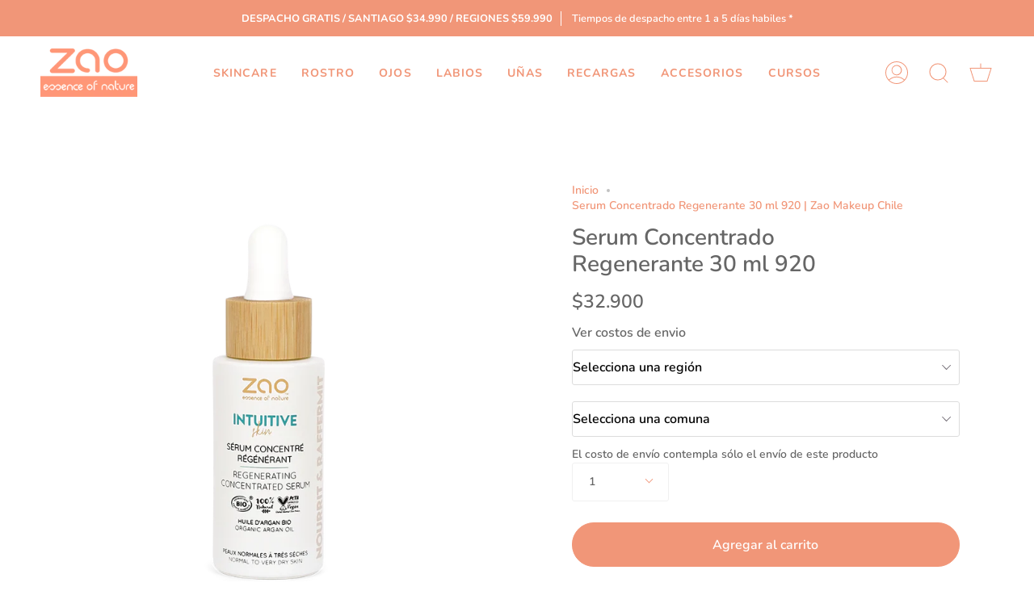

--- FILE ---
content_type: text/html; charset=utf-8
request_url: https://zaomakeup.cl/products/serum-concentrado-regenerante-30-ml-920
body_size: 35893
content:
<!doctype html>
<html class="no-js no-touch supports-no-cookies" lang="es">
<head>
<script id="TOS_SCRIPT_ID" href="//zaomakeup.cl/cdn/shop/t/14/assets/dfe1e958de6aa38185f521a2c369a8c7bec2fe14541f4e071f63f09575cfcb07.json?v=157573943005304680461727358469"></script>
  
<!-- Google Tag Manager -->
<script>(function(w,d,s,l,i){w[l]=w[l]||[];w[l].push({'gtm.start':
new Date().getTime(),event:'gtm.js'});var f=d.getElementsByTagName(s)[0],
j=d.createElement(s),dl=l!='dataLayer'?'&l='+l:'';j.async=true;j.src=
'https://www.googletagmanager.com/gtm.js?id='+i+dl;f.parentNode.insertBefore(j,f);
})(window,document,'script','dataLayer','GTM-T33D7RB');</script>
<!-- End Google Tag Manager -->
  

<script>
window.KiwiSizing = window.KiwiSizing === undefined ? {} : window.KiwiSizing;
KiwiSizing.shop = "zao-makeup.myshopify.com";


KiwiSizing.data = {
  collections: "290889302184,290514895016,288071090344,308125204648,301686948008",
  tags: "Limpieza Facial,Serum",
  product: "8060926394536",
  vendor: "Zao Make Up",
  type: "Skincare",
  title: "Serum Concentrado Regenerante 30 ml 920",
  images: ["\/\/zaomakeup.cl\/cdn\/shop\/files\/101920.png?v=1701287495"],
  options: [{"name":"Title","position":1,"values":["Default Title"]}],
  variants: [{"id":45866542727336,"title":"Default Title","option1":"Default Title","option2":null,"option3":null,"sku":"101920","requires_shipping":true,"taxable":true,"featured_image":null,"available":true,"name":"Serum Concentrado Regenerante 30 ml 920","public_title":null,"options":["Default Title"],"price":3290000,"weight":100,"compare_at_price":null,"inventory_management":"shopify","barcode":"3700756609201","requires_selling_plan":false,"selling_plan_allocations":[]}],
};

</script>
  <meta charset="UTF-8">
  <meta name="viewport" content="width=device-width, initial-scale=1.0">
  <meta name="theme-color" content="#f19678">
  <link rel="canonical" href="https://zaomakeup.cl/products/serum-concentrado-regenerante-30-ml-920">

  <!-- ======================= Broadcast Theme V3.1.0 ========================= -->

  <link rel="preconnect" href="https://cdn.shopify.com" crossorigin>
  <link rel="preconnect" href="https://fonts.shopify.com" crossorigin>
  <link rel="preconnect" href="https://monorail-edge.shopifysvc.com" crossorigin>

  <link rel="preload" href="//zaomakeup.cl/cdn/shop/t/14/assets/lazysizes.js?v=111431644619468174291727358469" as="script">
  <link rel="preload" href="//zaomakeup.cl/cdn/shop/t/14/assets/vendor.js?v=54255692255079777131727358469" as="script">
  <link rel="preload" href="//zaomakeup.cl/cdn/shop/t/14/assets/theme.js?v=22170466838696198621727358469" as="script">
  <link rel="preload" href="//zaomakeup.cl/cdn/shop/t/14/assets/theme.css?v=57499374299715903617273584691" as="style">

  
    <link rel="shortcut icon" href="//zaomakeup.cl/cdn/shop/files/ZaoFavicon_32x32.png?v=1648483376" type="image/png" />
  

  <!-- Title and description ================================================ -->
  
  <title>
    
    Serum Concentrado Regenerante 30 ml 920 | Zao Makeup Chile
    
    
    
      &ndash; ZAO Makeup
    
  </title>

  
    <meta name="description" content="Un impulso de juventud es lo que obtendrás con este mágico serum concentrado, úsalo en tu rutina de skin care de día o de noche y verás resultados magníficos con la vitamina E. Solo en Zao Makeup Chile.">
  

  <!-- /snippets/social-meta.liquid --><meta property="og:site_name" content="ZAO Makeup">
<meta property="og:url" content="https://zaomakeup.cl/products/serum-concentrado-regenerante-30-ml-920">
<meta property="og:title" content="Serum Concentrado Regenerante 30 ml 920">
<meta property="og:type" content="product">
<meta property="og:description" content="Un impulso de juventud es lo que obtendrás con este mágico serum concentrado, úsalo en tu rutina de skin care de día o de noche y verás resultados magníficos con la vitamina E. Solo en Zao Makeup Chile."><meta property="og:price:amount" content="32.900">
  <meta property="og:price:currency" content="CLP">
      <meta property="og:image" content="http://zaomakeup.cl/cdn/shop/files/101920.png?v=1701287495">
      <meta property="og:image:secure_url" content="https://zaomakeup.cl/cdn/shop/files/101920.png?v=1701287495">
      <meta property="og:image:height" content="900">
      <meta property="og:image:width" content="900">


<meta name="twitter:site" content="@">
<meta name="twitter:card" content="summary_large_image">
<meta name="twitter:title" content="Serum Concentrado Regenerante 30 ml 920">
<meta name="twitter:description" content="Un impulso de juventud es lo que obtendrás con este mágico serum concentrado, úsalo en tu rutina de skin care de día o de noche y verás resultados magníficos con la vitamina E. Solo en Zao Makeup Chile.">


  <!-- CSS ================================================================== -->

  <link href="//zaomakeup.cl/cdn/shop/t/14/assets/font-settings.css?v=150737934967643054141765287280" rel="stylesheet" type="text/css" media="all" />

  
<style data-shopify>

:root {


---color-video-bg: #f2f2f2;


---color-bg: #ffffff;
---color-bg-secondary: #ffffff;
---color-bg-rgb: 255, 255, 255;

---color-text-dark: #463939;
---color-text: #666666;
---color-text-light: #949494;


/* === Opacity shades of grey ===*/
---color-a5:  rgba(102, 102, 102, 0.05);
---color-a10: rgba(102, 102, 102, 0.1);
---color-a15: rgba(102, 102, 102, 0.15);
---color-a20: rgba(102, 102, 102, 0.2);
---color-a25: rgba(102, 102, 102, 0.25);
---color-a30: rgba(102, 102, 102, 0.3);
---color-a35: rgba(102, 102, 102, 0.35);
---color-a40: rgba(102, 102, 102, 0.4);
---color-a45: rgba(102, 102, 102, 0.45);
---color-a50: rgba(102, 102, 102, 0.5);
---color-a55: rgba(102, 102, 102, 0.55);
---color-a60: rgba(102, 102, 102, 0.6);
---color-a65: rgba(102, 102, 102, 0.65);
---color-a70: rgba(102, 102, 102, 0.7);
---color-a75: rgba(102, 102, 102, 0.75);
---color-a80: rgba(102, 102, 102, 0.8);
---color-a85: rgba(102, 102, 102, 0.85);
---color-a90: rgba(102, 102, 102, 0.9);
---color-a95: rgba(102, 102, 102, 0.95);

---color-border: rgb(240, 240, 240);
---color-border-light: #f6f6f6;
---color-border-hairline: #f7f7f7;
---color-border-dark: #bdbdbd;/* === Bright color ===*/
---color-primary: #f19678;
---color-primary-hover: #f45a28;
---color-primary-fade: rgba(241, 150, 120, 0.05);
---color-primary-fade-hover: rgba(241, 150, 120, 0.1);---color-primary-opposite: #ffffff;


/* === Secondary Color ===*/
---color-secondary: #f19678;
---color-secondary-hover: #f45a28;
---color-secondary-fade: rgba(241, 150, 120, 0.05);
---color-secondary-fade-hover: rgba(241, 150, 120, 0.1);---color-secondary-opposite: #ffffff;


/* === link Color ===*/
---color-link: #f19678;
---color-link-hover: #666666;
---color-link-fade: rgba(241, 150, 120, 0.05);
---color-link-fade-hover: rgba(241, 150, 120, 0.1);---color-link-opposite: #ffffff;


/* === Product grid sale tags ===*/
---color-sale-bg: #f18080;
---color-sale-text: #ffffff;---color-sale-text-secondary: #f18080;

/* === Product grid badges ===*/
---color-badge-bg: #ffffff;
---color-badge-text: #294754;

/* === Helper colors for form error states ===*/
---color-error: var(---color-primary);
---color-error-bg: var(---color-primary-fade);



  ---radius: 300px;
  ---radius-sm: 3px;


---color-announcement-bg: #ffffff;
---color-announcement-text: #ab8c52;
---color-announcement-border: #e6ddcb;

---color-header-bg: #ffffff;
---color-header-link: #f19678;
---color-header-link-hover: #666666;

---color-menu-bg: #ffffff;
---color-menu-border: #ffffff;
---color-menu-link: #f19678;
---color-menu-link-hover: #666666;
---color-submenu-bg: #ffffff;
---color-submenu-link: #666666;
---color-submenu-link-hover: #f19678;
---color-menu-transparent: #ffffff;

---color-footer-bg: #f19678;
---color-footer-text: #ffffff;
---color-footer-link: #ffffff;
---color-footer-link-hover: #666666;
---color-footer-border: #ffffff;

/* === Custom Cursor ===*/

--icon-zoom-in: url( "//zaomakeup.cl/cdn/shop/t/14/assets/icon-zoom-in.svg?v=126996651526054293301727358469" );
--icon-zoom-out: url( "//zaomakeup.cl/cdn/shop/t/14/assets/icon-zoom-out.svg?v=128675709041987423641727358469" );

/* === Typography ===*/
---product-grid-aspect-ratio: 100%;
---product-grid-size-piece: 10;


---font-weight-body: 600;
---font-weight-body-bold: 700;

---font-stack-body: Nunito, sans-serif;
---font-style-body: normal;
---font-adjust-body: 1.0;

---font-weight-heading: 600;
---font-weight-heading-bold: 700;

---font-stack-heading: Nunito, sans-serif;
---font-style-heading: normal;
---font-adjust-heading: 1.0;

---font-stack-nav: Nunito, sans-serif;
---font-style-nav: normal;
---font-adjust-nav: 1.0;

---font-weight-nav: 600;
---font-weight-nav-bold: 700;

---font-size-base: 1.0rem;
---font-size-base-percent: 1.0;

---ico-select: url("//zaomakeup.cl/cdn/shop/t/14/assets/ico-select.svg?v=115630813262522069291727358469");


/* === Parallax ===*/
---parallax-strength-min: 150.0%;
---parallax-strength-max: 160.0%;



}

</style>


  <link href="//zaomakeup.cl/cdn/shop/t/14/assets/theme.dev.css?v=180259834616067436081727358469" rel="stylesheet" type="text/css" media="all" />

  <script>
    if (window.navigator.userAgent.indexOf('MSIE ') > 0 || window.navigator.userAgent.indexOf('Trident/') > 0) {
      document.documentElement.className = document.documentElement.className + ' ie';

      var scripts = document.getElementsByTagName('script')[0];
      var polyfill = document.createElement("script");
      polyfill.defer = true;
      polyfill.src = "//zaomakeup.cl/cdn/shop/t/14/assets/ie11.js?v=144489047535103983231727358469";

      scripts.parentNode.insertBefore(polyfill, scripts);
    } else {
      document.documentElement.className = document.documentElement.className.replace('no-js', 'js');
    }

    window.lazySizesConfig = window.lazySizesConfig || {};
    window.lazySizesConfig.preloadAfterLoad = true;

    
    

    

    

    let root = '/';
    if (root[root.length - 1] !== '/') {
      root = `${root}/`;
    }

    window.theme = {
      routes: {
        root: root,
        cart: '/cart',
        cart_add_url: '/cart/add',
        product_recommendations_url: '/recommendations/products',
        search_url: '/search'
      },
      assets: {
        photoswipe: '//zaomakeup.cl/cdn/shop/t/14/assets/photoswipe.js?v=12261563163868600691727358469',
        smoothscroll: '//zaomakeup.cl/cdn/shop/t/14/assets/smoothscroll.js?v=37906625415260927261727358469',
        swatches: '//zaomakeup.cl/cdn/shop/t/14/assets/swatches.json?v=15958972284150616771727358469',
        base: "//zaomakeup.cl/cdn/shop/t/14/assets/",
        no_image: "//zaomakeup.cl/cdn/shopifycloud/storefront/assets/no-image-2048-a2addb12_1024x.gif",
      },
      strings: {
        addToCart: "Agregar al carrito",
        soldOut: "Agotado",
        from: "Desde",
        preOrder: "Hacer un pedido",
        unavailable: "No disponible",
        unitPrice: "Precio por unidad",
        unitPriceSeparator: "por",
        resultsFor: "Resultados para",
        noResultsFor: "No hay ningún resultado para",
        shippingCalcSubmitButton: "Calcular gasto de envío.",
        shippingCalcSubmitButtonDisabled: "Calculando",
        selectValue: "Selecciona valor",
        oneColor: "color",
        otherColor: "colores",
        upsellAddToCart: "Agregar",
        free: "Gratis"
      },
      customerLoggedIn: false,
      moneyWithCurrencyFormat: "${{ amount_no_decimals_with_comma_separator }} CLP",
      moneyFormat: "${{ amount_no_decimals_with_comma_separator }}",
      cartDrawerEnabled:true,
      enableQuickAdd: true,
      swatchLabels: ["Color"],
      showFirstSwatch: false,
      transparentHeader: false,
      info: {
        name: 'broadcast'
      },
      version: '3.1.0'
    };
  </script>

  
    <script src="//zaomakeup.cl/cdn/shopifycloud/storefront/assets/themes_support/shopify_common-5f594365.js" defer="defer"></script>
  

  <!-- Theme Javascript ============================================================== -->
  <script src="//zaomakeup.cl/cdn/shop/t/14/assets/lazysizes.js?v=111431644619468174291727358469" async="async"></script>
  <script src="//zaomakeup.cl/cdn/shop/t/14/assets/vendor.js?v=54255692255079777131727358469" defer="defer"></script>
  <script src="//zaomakeup.cl/cdn/shop/t/14/assets/theme.dev.js?v=29295879612076644451727358469" defer="defer"></script>
  <script src="https://ajax.googleapis.com/ajax/libs/jquery/1.12.4/jquery.min.js"></script>
<script>
$(document).ready(function(){

    $(".stamped-rewards-widget-title").after('<img src="https://cdn.shopify.com/s/files/1/0604/3634/9096/files/LOGO_ZAO_ORANGE_2_LIGNES_1.png?v=1648649717" alt="jQuery" width="300" height="250">');

});
</script>
  <!-- Shopify app scripts =========================================================== -->

  <script>window.performance && window.performance.mark && window.performance.mark('shopify.content_for_header.start');</script><meta name="facebook-domain-verification" content="jrga172lv7hkycywcj7ic7nbgg06xo">
<meta name="google-site-verification" content="UhPz-5xHFbjzlctcwp-hmEgaO9KKbR0fXNa2pJcImo8">
<meta id="shopify-digital-wallet" name="shopify-digital-wallet" content="/60436349096/digital_wallets/dialog">
<link rel="alternate" type="application/json+oembed" href="https://zaomakeup.cl/products/serum-concentrado-regenerante-30-ml-920.oembed">
<script async="async" src="/checkouts/internal/preloads.js?locale=es-CL"></script>
<script id="shopify-features" type="application/json">{"accessToken":"60e1bc752f7439e69fffecd8dc78c4fc","betas":["rich-media-storefront-analytics"],"domain":"zaomakeup.cl","predictiveSearch":true,"shopId":60436349096,"locale":"es"}</script>
<script>var Shopify = Shopify || {};
Shopify.shop = "zao-makeup.myshopify.com";
Shopify.locale = "es";
Shopify.currency = {"active":"CLP","rate":"1.0"};
Shopify.country = "CL";
Shopify.theme = {"name":"Original Zao Enero 2026","id":140947456168,"schema_name":"Broadcast","schema_version":"3.1.0","theme_store_id":null,"role":"main"};
Shopify.theme.handle = "null";
Shopify.theme.style = {"id":null,"handle":null};
Shopify.cdnHost = "zaomakeup.cl/cdn";
Shopify.routes = Shopify.routes || {};
Shopify.routes.root = "/";</script>
<script type="module">!function(o){(o.Shopify=o.Shopify||{}).modules=!0}(window);</script>
<script>!function(o){function n(){var o=[];function n(){o.push(Array.prototype.slice.apply(arguments))}return n.q=o,n}var t=o.Shopify=o.Shopify||{};t.loadFeatures=n(),t.autoloadFeatures=n()}(window);</script>
<script id="shop-js-analytics" type="application/json">{"pageType":"product"}</script>
<script defer="defer" async type="module" src="//zaomakeup.cl/cdn/shopifycloud/shop-js/modules/v2/client.init-shop-cart-sync_2Gr3Q33f.es.esm.js"></script>
<script defer="defer" async type="module" src="//zaomakeup.cl/cdn/shopifycloud/shop-js/modules/v2/chunk.common_noJfOIa7.esm.js"></script>
<script defer="defer" async type="module" src="//zaomakeup.cl/cdn/shopifycloud/shop-js/modules/v2/chunk.modal_Deo2FJQo.esm.js"></script>
<script type="module">
  await import("//zaomakeup.cl/cdn/shopifycloud/shop-js/modules/v2/client.init-shop-cart-sync_2Gr3Q33f.es.esm.js");
await import("//zaomakeup.cl/cdn/shopifycloud/shop-js/modules/v2/chunk.common_noJfOIa7.esm.js");
await import("//zaomakeup.cl/cdn/shopifycloud/shop-js/modules/v2/chunk.modal_Deo2FJQo.esm.js");

  window.Shopify.SignInWithShop?.initShopCartSync?.({"fedCMEnabled":true,"windoidEnabled":true});

</script>
<script>(function() {
  var isLoaded = false;
  function asyncLoad() {
    if (isLoaded) return;
    isLoaded = true;
    var urls = ["https:\/\/loox.io\/widget\/Z33AZ0QNJ2\/loox.1715184346641.js?shop=zao-makeup.myshopify.com","https:\/\/cdn.nfcube.com\/instafeed-a77703c452b592b6ffa31ded29131fd7.js?shop=zao-makeup.myshopify.com"];
    for (var i = 0; i < urls.length; i++) {
      var s = document.createElement('script');
      s.type = 'text/javascript';
      s.async = true;
      s.src = urls[i];
      var x = document.getElementsByTagName('script')[0];
      x.parentNode.insertBefore(s, x);
    }
  };
  if(window.attachEvent) {
    window.attachEvent('onload', asyncLoad);
  } else {
    window.addEventListener('load', asyncLoad, false);
  }
})();</script>
<script id="__st">var __st={"a":60436349096,"offset":-10800,"reqid":"00ed9662-30ae-4d81-b5c4-b33f2f602968-1769066180","pageurl":"zaomakeup.cl\/products\/serum-concentrado-regenerante-30-ml-920","u":"219b8658eaa5","p":"product","rtyp":"product","rid":8060926394536};</script>
<script>window.ShopifyPaypalV4VisibilityTracking = true;</script>
<script id="captcha-bootstrap">!function(){'use strict';const t='contact',e='account',n='new_comment',o=[[t,t],['blogs',n],['comments',n],[t,'customer']],c=[[e,'customer_login'],[e,'guest_login'],[e,'recover_customer_password'],[e,'create_customer']],r=t=>t.map((([t,e])=>`form[action*='/${t}']:not([data-nocaptcha='true']) input[name='form_type'][value='${e}']`)).join(','),a=t=>()=>t?[...document.querySelectorAll(t)].map((t=>t.form)):[];function s(){const t=[...o],e=r(t);return a(e)}const i='password',u='form_key',d=['recaptcha-v3-token','g-recaptcha-response','h-captcha-response',i],f=()=>{try{return window.sessionStorage}catch{return}},m='__shopify_v',_=t=>t.elements[u];function p(t,e,n=!1){try{const o=window.sessionStorage,c=JSON.parse(o.getItem(e)),{data:r}=function(t){const{data:e,action:n}=t;return t[m]||n?{data:e,action:n}:{data:t,action:n}}(c);for(const[e,n]of Object.entries(r))t.elements[e]&&(t.elements[e].value=n);n&&o.removeItem(e)}catch(o){console.error('form repopulation failed',{error:o})}}const l='form_type',E='cptcha';function T(t){t.dataset[E]=!0}const w=window,h=w.document,L='Shopify',v='ce_forms',y='captcha';let A=!1;((t,e)=>{const n=(g='f06e6c50-85a8-45c8-87d0-21a2b65856fe',I='https://cdn.shopify.com/shopifycloud/storefront-forms-hcaptcha/ce_storefront_forms_captcha_hcaptcha.v1.5.2.iife.js',D={infoText:'Protegido por hCaptcha',privacyText:'Privacidad',termsText:'Términos'},(t,e,n)=>{const o=w[L][v],c=o.bindForm;if(c)return c(t,g,e,D).then(n);var r;o.q.push([[t,g,e,D],n]),r=I,A||(h.body.append(Object.assign(h.createElement('script'),{id:'captcha-provider',async:!0,src:r})),A=!0)});var g,I,D;w[L]=w[L]||{},w[L][v]=w[L][v]||{},w[L][v].q=[],w[L][y]=w[L][y]||{},w[L][y].protect=function(t,e){n(t,void 0,e),T(t)},Object.freeze(w[L][y]),function(t,e,n,w,h,L){const[v,y,A,g]=function(t,e,n){const i=e?o:[],u=t?c:[],d=[...i,...u],f=r(d),m=r(i),_=r(d.filter((([t,e])=>n.includes(e))));return[a(f),a(m),a(_),s()]}(w,h,L),I=t=>{const e=t.target;return e instanceof HTMLFormElement?e:e&&e.form},D=t=>v().includes(t);t.addEventListener('submit',(t=>{const e=I(t);if(!e)return;const n=D(e)&&!e.dataset.hcaptchaBound&&!e.dataset.recaptchaBound,o=_(e),c=g().includes(e)&&(!o||!o.value);(n||c)&&t.preventDefault(),c&&!n&&(function(t){try{if(!f())return;!function(t){const e=f();if(!e)return;const n=_(t);if(!n)return;const o=n.value;o&&e.removeItem(o)}(t);const e=Array.from(Array(32),(()=>Math.random().toString(36)[2])).join('');!function(t,e){_(t)||t.append(Object.assign(document.createElement('input'),{type:'hidden',name:u})),t.elements[u].value=e}(t,e),function(t,e){const n=f();if(!n)return;const o=[...t.querySelectorAll(`input[type='${i}']`)].map((({name:t})=>t)),c=[...d,...o],r={};for(const[a,s]of new FormData(t).entries())c.includes(a)||(r[a]=s);n.setItem(e,JSON.stringify({[m]:1,action:t.action,data:r}))}(t,e)}catch(e){console.error('failed to persist form',e)}}(e),e.submit())}));const S=(t,e)=>{t&&!t.dataset[E]&&(n(t,e.some((e=>e===t))),T(t))};for(const o of['focusin','change'])t.addEventListener(o,(t=>{const e=I(t);D(e)&&S(e,y())}));const B=e.get('form_key'),M=e.get(l),P=B&&M;t.addEventListener('DOMContentLoaded',(()=>{const t=y();if(P)for(const e of t)e.elements[l].value===M&&p(e,B);[...new Set([...A(),...v().filter((t=>'true'===t.dataset.shopifyCaptcha))])].forEach((e=>S(e,t)))}))}(h,new URLSearchParams(w.location.search),n,t,e,['guest_login'])})(!1,!0)}();</script>
<script integrity="sha256-4kQ18oKyAcykRKYeNunJcIwy7WH5gtpwJnB7kiuLZ1E=" data-source-attribution="shopify.loadfeatures" defer="defer" src="//zaomakeup.cl/cdn/shopifycloud/storefront/assets/storefront/load_feature-a0a9edcb.js" crossorigin="anonymous"></script>
<script data-source-attribution="shopify.dynamic_checkout.dynamic.init">var Shopify=Shopify||{};Shopify.PaymentButton=Shopify.PaymentButton||{isStorefrontPortableWallets:!0,init:function(){window.Shopify.PaymentButton.init=function(){};var t=document.createElement("script");t.src="https://zaomakeup.cl/cdn/shopifycloud/portable-wallets/latest/portable-wallets.es.js",t.type="module",document.head.appendChild(t)}};
</script>
<script data-source-attribution="shopify.dynamic_checkout.buyer_consent">
  function portableWalletsHideBuyerConsent(e){var t=document.getElementById("shopify-buyer-consent"),n=document.getElementById("shopify-subscription-policy-button");t&&n&&(t.classList.add("hidden"),t.setAttribute("aria-hidden","true"),n.removeEventListener("click",e))}function portableWalletsShowBuyerConsent(e){var t=document.getElementById("shopify-buyer-consent"),n=document.getElementById("shopify-subscription-policy-button");t&&n&&(t.classList.remove("hidden"),t.removeAttribute("aria-hidden"),n.addEventListener("click",e))}window.Shopify?.PaymentButton&&(window.Shopify.PaymentButton.hideBuyerConsent=portableWalletsHideBuyerConsent,window.Shopify.PaymentButton.showBuyerConsent=portableWalletsShowBuyerConsent);
</script>
<script data-source-attribution="shopify.dynamic_checkout.cart.bootstrap">document.addEventListener("DOMContentLoaded",(function(){function t(){return document.querySelector("shopify-accelerated-checkout-cart, shopify-accelerated-checkout")}if(t())Shopify.PaymentButton.init();else{new MutationObserver((function(e,n){t()&&(Shopify.PaymentButton.init(),n.disconnect())})).observe(document.body,{childList:!0,subtree:!0})}}));
</script>

<script>window.performance && window.performance.mark && window.performance.mark('shopify.content_for_header.end');</script>
<!--DOOFINDER-SHOPIFY-->
        
        <!--/DOOFINDER-SHOPIFY-->
  <!-- BEGIN app block: shopify://apps/xo-gallery/blocks/xo-gallery-seo/e61dfbaa-1a75-4e4e-bffc-324f17325251 --><!-- XO Gallery SEO -->

<!-- End: XO Gallery SEO -->


<!-- END app block --><!-- BEGIN app block: shopify://apps/klaviyo-email-marketing-sms/blocks/klaviyo-onsite-embed/2632fe16-c075-4321-a88b-50b567f42507 -->












  <script async src="https://static.klaviyo.com/onsite/js/UHN2fr/klaviyo.js?company_id=UHN2fr"></script>
  <script>!function(){if(!window.klaviyo){window._klOnsite=window._klOnsite||[];try{window.klaviyo=new Proxy({},{get:function(n,i){return"push"===i?function(){var n;(n=window._klOnsite).push.apply(n,arguments)}:function(){for(var n=arguments.length,o=new Array(n),w=0;w<n;w++)o[w]=arguments[w];var t="function"==typeof o[o.length-1]?o.pop():void 0,e=new Promise((function(n){window._klOnsite.push([i].concat(o,[function(i){t&&t(i),n(i)}]))}));return e}}})}catch(n){window.klaviyo=window.klaviyo||[],window.klaviyo.push=function(){var n;(n=window._klOnsite).push.apply(n,arguments)}}}}();</script>

  
    <script id="viewed_product">
      if (item == null) {
        var _learnq = _learnq || [];

        var MetafieldReviews = null
        var MetafieldYotpoRating = null
        var MetafieldYotpoCount = null
        var MetafieldLooxRating = null
        var MetafieldLooxCount = null
        var okendoProduct = null
        var okendoProductReviewCount = null
        var okendoProductReviewAverageValue = null
        try {
          // The following fields are used for Customer Hub recently viewed in order to add reviews.
          // This information is not part of __kla_viewed. Instead, it is part of __kla_viewed_reviewed_items
          MetafieldReviews = {};
          MetafieldYotpoRating = null
          MetafieldYotpoCount = null
          MetafieldLooxRating = "5.0"
          MetafieldLooxCount = 2

          okendoProduct = null
          // If the okendo metafield is not legacy, it will error, which then requires the new json formatted data
          if (okendoProduct && 'error' in okendoProduct) {
            okendoProduct = null
          }
          okendoProductReviewCount = okendoProduct ? okendoProduct.reviewCount : null
          okendoProductReviewAverageValue = okendoProduct ? okendoProduct.reviewAverageValue : null
        } catch (error) {
          console.error('Error in Klaviyo onsite reviews tracking:', error);
        }

        var item = {
          Name: "Serum Concentrado Regenerante 30 ml 920",
          ProductID: 8060926394536,
          Categories: ["APLICA CODIGO DE DESCUENTO","Lo nuevo de ZAO","Recomendados","Serum","Skincare"],
          ImageURL: "https://zaomakeup.cl/cdn/shop/files/101920_grande.png?v=1701287495",
          URL: "https://zaomakeup.cl/products/serum-concentrado-regenerante-30-ml-920",
          Brand: "Zao Make Up",
          Price: "$32.900",
          Value: "32.900",
          CompareAtPrice: "$0"
        };
        _learnq.push(['track', 'Viewed Product', item]);
        _learnq.push(['trackViewedItem', {
          Title: item.Name,
          ItemId: item.ProductID,
          Categories: item.Categories,
          ImageUrl: item.ImageURL,
          Url: item.URL,
          Metadata: {
            Brand: item.Brand,
            Price: item.Price,
            Value: item.Value,
            CompareAtPrice: item.CompareAtPrice
          },
          metafields:{
            reviews: MetafieldReviews,
            yotpo:{
              rating: MetafieldYotpoRating,
              count: MetafieldYotpoCount,
            },
            loox:{
              rating: MetafieldLooxRating,
              count: MetafieldLooxCount,
            },
            okendo: {
              rating: okendoProductReviewAverageValue,
              count: okendoProductReviewCount,
            }
          }
        }]);
      }
    </script>
  




  <script>
    window.klaviyoReviewsProductDesignMode = false
  </script>







<!-- END app block --><script src="https://cdn.shopify.com/extensions/a46c7da0-1d09-4985-883a-3ac71aebd02c/tarificador-5/assets/tarificador-product-rates-preview.js" type="text/javascript" defer="defer"></script>
<link href="https://monorail-edge.shopifysvc.com" rel="dns-prefetch">
<script>(function(){if ("sendBeacon" in navigator && "performance" in window) {try {var session_token_from_headers = performance.getEntriesByType('navigation')[0].serverTiming.find(x => x.name == '_s').description;} catch {var session_token_from_headers = undefined;}var session_cookie_matches = document.cookie.match(/_shopify_s=([^;]*)/);var session_token_from_cookie = session_cookie_matches && session_cookie_matches.length === 2 ? session_cookie_matches[1] : "";var session_token = session_token_from_headers || session_token_from_cookie || "";function handle_abandonment_event(e) {var entries = performance.getEntries().filter(function(entry) {return /monorail-edge.shopifysvc.com/.test(entry.name);});if (!window.abandonment_tracked && entries.length === 0) {window.abandonment_tracked = true;var currentMs = Date.now();var navigation_start = performance.timing.navigationStart;var payload = {shop_id: 60436349096,url: window.location.href,navigation_start,duration: currentMs - navigation_start,session_token,page_type: "product"};window.navigator.sendBeacon("https://monorail-edge.shopifysvc.com/v1/produce", JSON.stringify({schema_id: "online_store_buyer_site_abandonment/1.1",payload: payload,metadata: {event_created_at_ms: currentMs,event_sent_at_ms: currentMs}}));}}window.addEventListener('pagehide', handle_abandonment_event);}}());</script>
<script id="web-pixels-manager-setup">(function e(e,d,r,n,o){if(void 0===o&&(o={}),!Boolean(null===(a=null===(i=window.Shopify)||void 0===i?void 0:i.analytics)||void 0===a?void 0:a.replayQueue)){var i,a;window.Shopify=window.Shopify||{};var t=window.Shopify;t.analytics=t.analytics||{};var s=t.analytics;s.replayQueue=[],s.publish=function(e,d,r){return s.replayQueue.push([e,d,r]),!0};try{self.performance.mark("wpm:start")}catch(e){}var l=function(){var e={modern:/Edge?\/(1{2}[4-9]|1[2-9]\d|[2-9]\d{2}|\d{4,})\.\d+(\.\d+|)|Firefox\/(1{2}[4-9]|1[2-9]\d|[2-9]\d{2}|\d{4,})\.\d+(\.\d+|)|Chrom(ium|e)\/(9{2}|\d{3,})\.\d+(\.\d+|)|(Maci|X1{2}).+ Version\/(15\.\d+|(1[6-9]|[2-9]\d|\d{3,})\.\d+)([,.]\d+|)( \(\w+\)|)( Mobile\/\w+|) Safari\/|Chrome.+OPR\/(9{2}|\d{3,})\.\d+\.\d+|(CPU[ +]OS|iPhone[ +]OS|CPU[ +]iPhone|CPU IPhone OS|CPU iPad OS)[ +]+(15[._]\d+|(1[6-9]|[2-9]\d|\d{3,})[._]\d+)([._]\d+|)|Android:?[ /-](13[3-9]|1[4-9]\d|[2-9]\d{2}|\d{4,})(\.\d+|)(\.\d+|)|Android.+Firefox\/(13[5-9]|1[4-9]\d|[2-9]\d{2}|\d{4,})\.\d+(\.\d+|)|Android.+Chrom(ium|e)\/(13[3-9]|1[4-9]\d|[2-9]\d{2}|\d{4,})\.\d+(\.\d+|)|SamsungBrowser\/([2-9]\d|\d{3,})\.\d+/,legacy:/Edge?\/(1[6-9]|[2-9]\d|\d{3,})\.\d+(\.\d+|)|Firefox\/(5[4-9]|[6-9]\d|\d{3,})\.\d+(\.\d+|)|Chrom(ium|e)\/(5[1-9]|[6-9]\d|\d{3,})\.\d+(\.\d+|)([\d.]+$|.*Safari\/(?![\d.]+ Edge\/[\d.]+$))|(Maci|X1{2}).+ Version\/(10\.\d+|(1[1-9]|[2-9]\d|\d{3,})\.\d+)([,.]\d+|)( \(\w+\)|)( Mobile\/\w+|) Safari\/|Chrome.+OPR\/(3[89]|[4-9]\d|\d{3,})\.\d+\.\d+|(CPU[ +]OS|iPhone[ +]OS|CPU[ +]iPhone|CPU IPhone OS|CPU iPad OS)[ +]+(10[._]\d+|(1[1-9]|[2-9]\d|\d{3,})[._]\d+)([._]\d+|)|Android:?[ /-](13[3-9]|1[4-9]\d|[2-9]\d{2}|\d{4,})(\.\d+|)(\.\d+|)|Mobile Safari.+OPR\/([89]\d|\d{3,})\.\d+\.\d+|Android.+Firefox\/(13[5-9]|1[4-9]\d|[2-9]\d{2}|\d{4,})\.\d+(\.\d+|)|Android.+Chrom(ium|e)\/(13[3-9]|1[4-9]\d|[2-9]\d{2}|\d{4,})\.\d+(\.\d+|)|Android.+(UC? ?Browser|UCWEB|U3)[ /]?(15\.([5-9]|\d{2,})|(1[6-9]|[2-9]\d|\d{3,})\.\d+)\.\d+|SamsungBrowser\/(5\.\d+|([6-9]|\d{2,})\.\d+)|Android.+MQ{2}Browser\/(14(\.(9|\d{2,})|)|(1[5-9]|[2-9]\d|\d{3,})(\.\d+|))(\.\d+|)|K[Aa][Ii]OS\/(3\.\d+|([4-9]|\d{2,})\.\d+)(\.\d+|)/},d=e.modern,r=e.legacy,n=navigator.userAgent;return n.match(d)?"modern":n.match(r)?"legacy":"unknown"}(),u="modern"===l?"modern":"legacy",c=(null!=n?n:{modern:"",legacy:""})[u],f=function(e){return[e.baseUrl,"/wpm","/b",e.hashVersion,"modern"===e.buildTarget?"m":"l",".js"].join("")}({baseUrl:d,hashVersion:r,buildTarget:u}),m=function(e){var d=e.version,r=e.bundleTarget,n=e.surface,o=e.pageUrl,i=e.monorailEndpoint;return{emit:function(e){var a=e.status,t=e.errorMsg,s=(new Date).getTime(),l=JSON.stringify({metadata:{event_sent_at_ms:s},events:[{schema_id:"web_pixels_manager_load/3.1",payload:{version:d,bundle_target:r,page_url:o,status:a,surface:n,error_msg:t},metadata:{event_created_at_ms:s}}]});if(!i)return console&&console.warn&&console.warn("[Web Pixels Manager] No Monorail endpoint provided, skipping logging."),!1;try{return self.navigator.sendBeacon.bind(self.navigator)(i,l)}catch(e){}var u=new XMLHttpRequest;try{return u.open("POST",i,!0),u.setRequestHeader("Content-Type","text/plain"),u.send(l),!0}catch(e){return console&&console.warn&&console.warn("[Web Pixels Manager] Got an unhandled error while logging to Monorail."),!1}}}}({version:r,bundleTarget:l,surface:e.surface,pageUrl:self.location.href,monorailEndpoint:e.monorailEndpoint});try{o.browserTarget=l,function(e){var d=e.src,r=e.async,n=void 0===r||r,o=e.onload,i=e.onerror,a=e.sri,t=e.scriptDataAttributes,s=void 0===t?{}:t,l=document.createElement("script"),u=document.querySelector("head"),c=document.querySelector("body");if(l.async=n,l.src=d,a&&(l.integrity=a,l.crossOrigin="anonymous"),s)for(var f in s)if(Object.prototype.hasOwnProperty.call(s,f))try{l.dataset[f]=s[f]}catch(e){}if(o&&l.addEventListener("load",o),i&&l.addEventListener("error",i),u)u.appendChild(l);else{if(!c)throw new Error("Did not find a head or body element to append the script");c.appendChild(l)}}({src:f,async:!0,onload:function(){if(!function(){var e,d;return Boolean(null===(d=null===(e=window.Shopify)||void 0===e?void 0:e.analytics)||void 0===d?void 0:d.initialized)}()){var d=window.webPixelsManager.init(e)||void 0;if(d){var r=window.Shopify.analytics;r.replayQueue.forEach((function(e){var r=e[0],n=e[1],o=e[2];d.publishCustomEvent(r,n,o)})),r.replayQueue=[],r.publish=d.publishCustomEvent,r.visitor=d.visitor,r.initialized=!0}}},onerror:function(){return m.emit({status:"failed",errorMsg:"".concat(f," has failed to load")})},sri:function(e){var d=/^sha384-[A-Za-z0-9+/=]+$/;return"string"==typeof e&&d.test(e)}(c)?c:"",scriptDataAttributes:o}),m.emit({status:"loading"})}catch(e){m.emit({status:"failed",errorMsg:(null==e?void 0:e.message)||"Unknown error"})}}})({shopId: 60436349096,storefrontBaseUrl: "https://zaomakeup.cl",extensionsBaseUrl: "https://extensions.shopifycdn.com/cdn/shopifycloud/web-pixels-manager",monorailEndpoint: "https://monorail-edge.shopifysvc.com/unstable/produce_batch",surface: "storefront-renderer",enabledBetaFlags: ["2dca8a86"],webPixelsConfigList: [{"id":"645562536","configuration":"{\"config\":\"{\\\"google_tag_ids\\\":[\\\"G-X2PXN9HFPE\\\",\\\"AW-10859098884\\\",\\\"GT-T566DC6\\\"],\\\"target_country\\\":\\\"CL\\\",\\\"gtag_events\\\":[{\\\"type\\\":\\\"begin_checkout\\\",\\\"action_label\\\":[\\\"G-X2PXN9HFPE\\\",\\\"AW-10859098884\\\/Vo9oCKLNqbYDEITmgroo\\\"]},{\\\"type\\\":\\\"search\\\",\\\"action_label\\\":[\\\"G-X2PXN9HFPE\\\",\\\"AW-10859098884\\\/D9CICKXNqbYDEITmgroo\\\"]},{\\\"type\\\":\\\"view_item\\\",\\\"action_label\\\":[\\\"G-X2PXN9HFPE\\\",\\\"AW-10859098884\\\/NETtCJzNqbYDEITmgroo\\\",\\\"MC-ZPHTSEQYR3\\\"]},{\\\"type\\\":\\\"purchase\\\",\\\"action_label\\\":[\\\"G-X2PXN9HFPE\\\",\\\"AW-10859098884\\\/CEhbCJnNqbYDEITmgroo\\\",\\\"MC-ZPHTSEQYR3\\\"]},{\\\"type\\\":\\\"page_view\\\",\\\"action_label\\\":[\\\"G-X2PXN9HFPE\\\",\\\"AW-10859098884\\\/QHJYCJ7MqbYDEITmgroo\\\",\\\"MC-ZPHTSEQYR3\\\"]},{\\\"type\\\":\\\"add_payment_info\\\",\\\"action_label\\\":[\\\"G-X2PXN9HFPE\\\",\\\"AW-10859098884\\\/21nICKjNqbYDEITmgroo\\\"]},{\\\"type\\\":\\\"add_to_cart\\\",\\\"action_label\\\":[\\\"G-X2PXN9HFPE\\\",\\\"AW-10859098884\\\/U5MUCJ_NqbYDEITmgroo\\\"]}],\\\"enable_monitoring_mode\\\":false}\"}","eventPayloadVersion":"v1","runtimeContext":"OPEN","scriptVersion":"b2a88bafab3e21179ed38636efcd8a93","type":"APP","apiClientId":1780363,"privacyPurposes":[],"dataSharingAdjustments":{"protectedCustomerApprovalScopes":["read_customer_address","read_customer_email","read_customer_name","read_customer_personal_data","read_customer_phone"]}},{"id":"315195560","configuration":"{\"pixel_id\":\"524159485882299\",\"pixel_type\":\"facebook_pixel\",\"metaapp_system_user_token\":\"-\"}","eventPayloadVersion":"v1","runtimeContext":"OPEN","scriptVersion":"ca16bc87fe92b6042fbaa3acc2fbdaa6","type":"APP","apiClientId":2329312,"privacyPurposes":["ANALYTICS","MARKETING","SALE_OF_DATA"],"dataSharingAdjustments":{"protectedCustomerApprovalScopes":["read_customer_address","read_customer_email","read_customer_name","read_customer_personal_data","read_customer_phone"]}},{"id":"shopify-app-pixel","configuration":"{}","eventPayloadVersion":"v1","runtimeContext":"STRICT","scriptVersion":"0450","apiClientId":"shopify-pixel","type":"APP","privacyPurposes":["ANALYTICS","MARKETING"]},{"id":"shopify-custom-pixel","eventPayloadVersion":"v1","runtimeContext":"LAX","scriptVersion":"0450","apiClientId":"shopify-pixel","type":"CUSTOM","privacyPurposes":["ANALYTICS","MARKETING"]}],isMerchantRequest: false,initData: {"shop":{"name":"ZAO Makeup","paymentSettings":{"currencyCode":"CLP"},"myshopifyDomain":"zao-makeup.myshopify.com","countryCode":"CL","storefrontUrl":"https:\/\/zaomakeup.cl"},"customer":null,"cart":null,"checkout":null,"productVariants":[{"price":{"amount":32900.0,"currencyCode":"CLP"},"product":{"title":"Serum Concentrado Regenerante 30 ml 920","vendor":"Zao Make Up","id":"8060926394536","untranslatedTitle":"Serum Concentrado Regenerante 30 ml 920","url":"\/products\/serum-concentrado-regenerante-30-ml-920","type":"Skincare"},"id":"45866542727336","image":{"src":"\/\/zaomakeup.cl\/cdn\/shop\/files\/101920.png?v=1701287495"},"sku":"101920","title":"Default Title","untranslatedTitle":"Default Title"}],"purchasingCompany":null},},"https://zaomakeup.cl/cdn","fcfee988w5aeb613cpc8e4bc33m6693e112",{"modern":"","legacy":""},{"shopId":"60436349096","storefrontBaseUrl":"https:\/\/zaomakeup.cl","extensionBaseUrl":"https:\/\/extensions.shopifycdn.com\/cdn\/shopifycloud\/web-pixels-manager","surface":"storefront-renderer","enabledBetaFlags":"[\"2dca8a86\"]","isMerchantRequest":"false","hashVersion":"fcfee988w5aeb613cpc8e4bc33m6693e112","publish":"custom","events":"[[\"page_viewed\",{}],[\"product_viewed\",{\"productVariant\":{\"price\":{\"amount\":32900.0,\"currencyCode\":\"CLP\"},\"product\":{\"title\":\"Serum Concentrado Regenerante 30 ml 920\",\"vendor\":\"Zao Make Up\",\"id\":\"8060926394536\",\"untranslatedTitle\":\"Serum Concentrado Regenerante 30 ml 920\",\"url\":\"\/products\/serum-concentrado-regenerante-30-ml-920\",\"type\":\"Skincare\"},\"id\":\"45866542727336\",\"image\":{\"src\":\"\/\/zaomakeup.cl\/cdn\/shop\/files\/101920.png?v=1701287495\"},\"sku\":\"101920\",\"title\":\"Default Title\",\"untranslatedTitle\":\"Default Title\"}}]]"});</script><script>
  window.ShopifyAnalytics = window.ShopifyAnalytics || {};
  window.ShopifyAnalytics.meta = window.ShopifyAnalytics.meta || {};
  window.ShopifyAnalytics.meta.currency = 'CLP';
  var meta = {"product":{"id":8060926394536,"gid":"gid:\/\/shopify\/Product\/8060926394536","vendor":"Zao Make Up","type":"Skincare","handle":"serum-concentrado-regenerante-30-ml-920","variants":[{"id":45866542727336,"price":3290000,"name":"Serum Concentrado Regenerante 30 ml 920","public_title":null,"sku":"101920"}],"remote":false},"page":{"pageType":"product","resourceType":"product","resourceId":8060926394536,"requestId":"00ed9662-30ae-4d81-b5c4-b33f2f602968-1769066180"}};
  for (var attr in meta) {
    window.ShopifyAnalytics.meta[attr] = meta[attr];
  }
</script>
<script class="analytics">
  (function () {
    var customDocumentWrite = function(content) {
      var jquery = null;

      if (window.jQuery) {
        jquery = window.jQuery;
      } else if (window.Checkout && window.Checkout.$) {
        jquery = window.Checkout.$;
      }

      if (jquery) {
        jquery('body').append(content);
      }
    };

    var hasLoggedConversion = function(token) {
      if (token) {
        return document.cookie.indexOf('loggedConversion=' + token) !== -1;
      }
      return false;
    }

    var setCookieIfConversion = function(token) {
      if (token) {
        var twoMonthsFromNow = new Date(Date.now());
        twoMonthsFromNow.setMonth(twoMonthsFromNow.getMonth() + 2);

        document.cookie = 'loggedConversion=' + token + '; expires=' + twoMonthsFromNow;
      }
    }

    var trekkie = window.ShopifyAnalytics.lib = window.trekkie = window.trekkie || [];
    if (trekkie.integrations) {
      return;
    }
    trekkie.methods = [
      'identify',
      'page',
      'ready',
      'track',
      'trackForm',
      'trackLink'
    ];
    trekkie.factory = function(method) {
      return function() {
        var args = Array.prototype.slice.call(arguments);
        args.unshift(method);
        trekkie.push(args);
        return trekkie;
      };
    };
    for (var i = 0; i < trekkie.methods.length; i++) {
      var key = trekkie.methods[i];
      trekkie[key] = trekkie.factory(key);
    }
    trekkie.load = function(config) {
      trekkie.config = config || {};
      trekkie.config.initialDocumentCookie = document.cookie;
      var first = document.getElementsByTagName('script')[0];
      var script = document.createElement('script');
      script.type = 'text/javascript';
      script.onerror = function(e) {
        var scriptFallback = document.createElement('script');
        scriptFallback.type = 'text/javascript';
        scriptFallback.onerror = function(error) {
                var Monorail = {
      produce: function produce(monorailDomain, schemaId, payload) {
        var currentMs = new Date().getTime();
        var event = {
          schema_id: schemaId,
          payload: payload,
          metadata: {
            event_created_at_ms: currentMs,
            event_sent_at_ms: currentMs
          }
        };
        return Monorail.sendRequest("https://" + monorailDomain + "/v1/produce", JSON.stringify(event));
      },
      sendRequest: function sendRequest(endpointUrl, payload) {
        // Try the sendBeacon API
        if (window && window.navigator && typeof window.navigator.sendBeacon === 'function' && typeof window.Blob === 'function' && !Monorail.isIos12()) {
          var blobData = new window.Blob([payload], {
            type: 'text/plain'
          });

          if (window.navigator.sendBeacon(endpointUrl, blobData)) {
            return true;
          } // sendBeacon was not successful

        } // XHR beacon

        var xhr = new XMLHttpRequest();

        try {
          xhr.open('POST', endpointUrl);
          xhr.setRequestHeader('Content-Type', 'text/plain');
          xhr.send(payload);
        } catch (e) {
          console.log(e);
        }

        return false;
      },
      isIos12: function isIos12() {
        return window.navigator.userAgent.lastIndexOf('iPhone; CPU iPhone OS 12_') !== -1 || window.navigator.userAgent.lastIndexOf('iPad; CPU OS 12_') !== -1;
      }
    };
    Monorail.produce('monorail-edge.shopifysvc.com',
      'trekkie_storefront_load_errors/1.1',
      {shop_id: 60436349096,
      theme_id: 140947456168,
      app_name: "storefront",
      context_url: window.location.href,
      source_url: "//zaomakeup.cl/cdn/s/trekkie.storefront.1bbfab421998800ff09850b62e84b8915387986d.min.js"});

        };
        scriptFallback.async = true;
        scriptFallback.src = '//zaomakeup.cl/cdn/s/trekkie.storefront.1bbfab421998800ff09850b62e84b8915387986d.min.js';
        first.parentNode.insertBefore(scriptFallback, first);
      };
      script.async = true;
      script.src = '//zaomakeup.cl/cdn/s/trekkie.storefront.1bbfab421998800ff09850b62e84b8915387986d.min.js';
      first.parentNode.insertBefore(script, first);
    };
    trekkie.load(
      {"Trekkie":{"appName":"storefront","development":false,"defaultAttributes":{"shopId":60436349096,"isMerchantRequest":null,"themeId":140947456168,"themeCityHash":"10386251481675161722","contentLanguage":"es","currency":"CLP","eventMetadataId":"116ae85d-4fef-437e-8f75-f4f977c07a09"},"isServerSideCookieWritingEnabled":true,"monorailRegion":"shop_domain","enabledBetaFlags":["65f19447"]},"Session Attribution":{},"S2S":{"facebookCapiEnabled":true,"source":"trekkie-storefront-renderer","apiClientId":580111}}
    );

    var loaded = false;
    trekkie.ready(function() {
      if (loaded) return;
      loaded = true;

      window.ShopifyAnalytics.lib = window.trekkie;

      var originalDocumentWrite = document.write;
      document.write = customDocumentWrite;
      try { window.ShopifyAnalytics.merchantGoogleAnalytics.call(this); } catch(error) {};
      document.write = originalDocumentWrite;

      window.ShopifyAnalytics.lib.page(null,{"pageType":"product","resourceType":"product","resourceId":8060926394536,"requestId":"00ed9662-30ae-4d81-b5c4-b33f2f602968-1769066180","shopifyEmitted":true});

      var match = window.location.pathname.match(/checkouts\/(.+)\/(thank_you|post_purchase)/)
      var token = match? match[1]: undefined;
      if (!hasLoggedConversion(token)) {
        setCookieIfConversion(token);
        window.ShopifyAnalytics.lib.track("Viewed Product",{"currency":"CLP","variantId":45866542727336,"productId":8060926394536,"productGid":"gid:\/\/shopify\/Product\/8060926394536","name":"Serum Concentrado Regenerante 30 ml 920","price":"32900","sku":"101920","brand":"Zao Make Up","variant":null,"category":"Skincare","nonInteraction":true,"remote":false},undefined,undefined,{"shopifyEmitted":true});
      window.ShopifyAnalytics.lib.track("monorail:\/\/trekkie_storefront_viewed_product\/1.1",{"currency":"CLP","variantId":45866542727336,"productId":8060926394536,"productGid":"gid:\/\/shopify\/Product\/8060926394536","name":"Serum Concentrado Regenerante 30 ml 920","price":"32900","sku":"101920","brand":"Zao Make Up","variant":null,"category":"Skincare","nonInteraction":true,"remote":false,"referer":"https:\/\/zaomakeup.cl\/products\/serum-concentrado-regenerante-30-ml-920"});
      }
    });


        var eventsListenerScript = document.createElement('script');
        eventsListenerScript.async = true;
        eventsListenerScript.src = "//zaomakeup.cl/cdn/shopifycloud/storefront/assets/shop_events_listener-3da45d37.js";
        document.getElementsByTagName('head')[0].appendChild(eventsListenerScript);

})();</script>
  <script>
  if (!window.ga || (window.ga && typeof window.ga !== 'function')) {
    window.ga = function ga() {
      (window.ga.q = window.ga.q || []).push(arguments);
      if (window.Shopify && window.Shopify.analytics && typeof window.Shopify.analytics.publish === 'function') {
        window.Shopify.analytics.publish("ga_stub_called", {}, {sendTo: "google_osp_migration"});
      }
      console.error("Shopify's Google Analytics stub called with:", Array.from(arguments), "\nSee https://help.shopify.com/manual/promoting-marketing/pixels/pixel-migration#google for more information.");
    };
    if (window.Shopify && window.Shopify.analytics && typeof window.Shopify.analytics.publish === 'function') {
      window.Shopify.analytics.publish("ga_stub_initialized", {}, {sendTo: "google_osp_migration"});
    }
  }
</script>
<script
  defer
  src="https://zaomakeup.cl/cdn/shopifycloud/perf-kit/shopify-perf-kit-3.0.4.min.js"
  data-application="storefront-renderer"
  data-shop-id="60436349096"
  data-render-region="gcp-us-central1"
  data-page-type="product"
  data-theme-instance-id="140947456168"
  data-theme-name="Broadcast"
  data-theme-version="3.1.0"
  data-monorail-region="shop_domain"
  data-resource-timing-sampling-rate="10"
  data-shs="true"
  data-shs-beacon="true"
  data-shs-export-with-fetch="true"
  data-shs-logs-sample-rate="1"
  data-shs-beacon-endpoint="https://zaomakeup.cl/api/collect"
></script>
</head>
<body id="serum-concentrado-regenerante-30-ml-920-zao-makeup-chile" class="template-product show-button-animation" data-animations="false">

  <a class="in-page-link visually-hidden skip-link" data-skip-content href="#MainContent">Ir al contenido</a>

  <div class="container" data-site-container>
    <div id="shopify-section-announcement" class="shopify-section"><div class="announcement__wrapper announcement__wrapper--top"
    data-announcement-wrapper
    data-section-id="announcement"
    data-section-type="announcement">
    <div><div class="announcement__bar announcement__bar--error">
          <div class="announcement__message">
            <div class="announcement__text">
              <span class="announcement__main">Este sitio web tiene ciertas restriucciones de navegación. Le recomendamos utilizar buscadores como: Edge, Chrome, Safari o Firefox.</span>
            </div>
          </div>
        </div><div class="announcement__bar-outer" data-bar data-bar-top style="--bg: #f19678; --text: #ffffff;"><div class="announcement__bar-holder" data-slider data-fade="true" data-dots="hidden" data-draggable="true" data-autoplay="true" data-speed="6000">
              <div data-slide="bccf802c-e9a2-4c30-96bd-07181dcbdb59"
      data-slide-index="0"
      data-block-id="bccf802c-e9a2-4c30-96bd-07181dcbdb59"
      
class="announcement__bar"
>
                  <div data-ticker-frame class="announcement__message">
                    <div data-ticker-scale class="ticker--unloaded announcement__scale">
                      <div data-ticker-text class="announcement__text">
                        <span><p><strong>DESPACHO GRATIS / SANTIAGO $34.990 / REGIONES $59.990</strong><span class="announcement__divider"></span> Tiempos de despacho entre 1 a 5 días habiles  *</p></span>
                      </div>
                    </div>
                  </div>
                </div><div data-slide="67fb25af-542d-4310-b4d6-4fd6faa71f54"
      data-slide-index="1"
      data-block-id="67fb25af-542d-4310-b4d6-4fd6faa71f54"
      
class="announcement__bar"
>
                  <div data-ticker-frame class="announcement__message">
                    <div data-ticker-scale class="ticker--unloaded announcement__scale">
                      <div data-ticker-text class="announcement__text">
                        <span><p><strong>ESCRÍBENOS</strong> <span class="announcement__divider"></span> <a href="mailto:hola@zaomakeup.cl" target="_blank" title="Mail ZAO Makeup">hola@zaomakeup.cl</a></p></span>
                      </div>
                    </div>
                  </div>
                </div><div data-slide="f0ea7d8e-437b-4df3-81b4-8d9c92397c9b"
      data-slide-index="2"
      data-block-id="f0ea7d8e-437b-4df3-81b4-8d9c92397c9b"
      
class="announcement__bar"
>
                  <div data-ticker-frame class="announcement__message">
                    <div data-ticker-scale class="ticker--unloaded announcement__scale">
                      <div data-ticker-text class="announcement__text">
                        <span><p>DISTRIBUCIÓN <span class="announcement__divider"></span> ventas@zaomakeup.cl</p></span>
                      </div>
                    </div>
                  </div>
                </div>
            </div></div></div>
  </div>
</div>
    <div id="shopify-section-header" class="shopify-section"><style data-shopify>:root {
    --menu-height: calc(90px);
  }.header__logo__link::before { padding-bottom: 50.28901734104047%; }</style>












<div class="header__wrapper"
  data-header-wrapper
  data-header-transparent="false"
  data-header-sticky="sticky"
  data-header-style="logo_beside"
  data-section-id="header"
  data-section-type="header">

  <header class="theme__header header__icons--clean" role="banner" data-header-height>
    <div>
      <div class="header__mobile">
        
    <div class="header__mobile__left">

      <div class="header__mobile__button">
        <button class="header__mobile__hamburger"
          data-drawer-toggle="hamburger"
          aria-label="Muéstreme el menú"
          aria-haspopup="true"
          aria-expanded="false"
          aria-controls="header-menu">

          <div class="hamburger__lines">
            <span></span>
            <span></span>
            <span></span>
          </div>
        </button>
      </div>
      
        <div class="header__mobile__button">
          <a href="/search" class="navlink" data-popdown-toggle="search-popdown" data-focus-element>
            <!-- /snippets/social-icon.liquid -->


<svg aria-hidden="true" focusable="false" role="presentation" class="icon icon-clean-search" viewBox="0 0 30 30"><path d="M14 3.5c5.799 0 10.5 4.701 10.5 10.5a10.47 10.47 0 01-3.223 7.57l5.077 5.076a.5.5 0 01-.638.765l-.07-.057-5.124-5.125A10.455 10.455 0 0114 24.5C8.201 24.5 3.5 19.799 3.5 14S8.201 3.5 14 3.5zm0 1a9.5 9.5 0 100 19 9.5 9.5 0 000-19z"/></svg>
            <span class="visually-hidden">Buscar en la tienda</span>
          </a>
        </div>
      
    </div>
    
<div class="header__logo header__logo--image">
    <a class="header__logo__link"
        href="/"
        style="width: 120px;">
      
<img data-src="//zaomakeup.cl/cdn/shop/files/logo-ZAO-thekickass_4448a95b-7f07-403d-8248-fbcb732685ab_{width}x.png?v=1640011419"
              class="lazyload logo__img logo__img--color"
              data-widths="[110, 160, 220, 320, 480, 540, 720, 900]"
              data-sizes="auto"
              data-aspectratio="1.9885057471264367"
              alt="ZAO Makeup">
      
      
      
        <noscript>
          <img class="logo__img" style="opacity: 1;" src="//zaomakeup.cl/cdn/shop/files/logo-ZAO-thekickass_4448a95b-7f07-403d-8248-fbcb732685ab_360x.png?v=1640011419" alt=""/>
        </noscript>
      
    </a>
  </div>

    <div class="header__mobile__right">
      
        <div class="header__mobile__button">
          <a href="/account" class="navlink">
            <!-- /snippets/social-icon.liquid -->


<svg aria-hidden="true" focusable="false" role="presentation" class="icon icon-clean-account" viewBox="0 0 30 30"><path d="M15 1c7.732 0 14 6.268 14 14s-6.268 14-14 14S1 22.732 1 15 7.268 1 15 1zm0 19.808a13.447 13.447 0 00-9.071 3.502A12.952 12.952 0 0015 28c3.529 0 6.73-1.406 9.072-3.689A13.446 13.446 0 0015 20.808zM15 2C7.82 2 2 7.82 2 15a12.95 12.95 0 003.239 8.586A14.445 14.445 0 0115 19.808c3.664 0 7.114 1.366 9.762 3.778A12.952 12.952 0 0028 15c0-7.18-5.82-13-13-13zm0 3.5a6.417 6.417 0 110 12.833A6.417 6.417 0 0115 5.5zm0 1a5.417 5.417 0 100 10.833A5.417 5.417 0 0015 6.5z"/></svg>
            <span class="visually-hidden">Mi cuenta</span>
          </a>
        </div>
      
      <div class="header__mobile__button">
        <a class="navlink navlink--cart" href="/cart"  data-cart-toggle data-focus-element >
          <div class="cart__icon__content">
            
  <span class="header__cart__status" data-cart-count="0">
    0
  </span>

            <!-- /snippets/social-icon.liquid -->


<svg aria-hidden="true" focusable="false" role="presentation" class="icon icon-clean-cart" viewBox="0 0 30 30"><path d="M15 3.5a.5.5 0 01.492.41L15.5 4v5H28a.5.5 0 01.496.569l-.018.08-5 16a.5.5 0 01-.386.343L23 26H7a.5.5 0 01-.441-.266l-.036-.085-5-16a.5.5 0 01.395-.642L2 9h12.5V4a.5.5 0 01.5-.5zM27.32 10H2.68l4.687 15h15.265l4.687-15z"/></svg>
            <span class="visually-hidden">Carrito de compras</span>
          </div>
        </a>
      </div>

    </div>

      </div>
      <div data-header-desktop class="header__desktop"><div class="header__desktop__upper" data-takes-space-wrapper>
              <div data-child-takes-space class="header__desktop__bar__l">
<div class="header__logo header__logo--image">
    <a class="header__logo__link"
        href="/"
        style="width: 120px;">
      
<img data-src="//zaomakeup.cl/cdn/shop/files/logo-ZAO-thekickass_4448a95b-7f07-403d-8248-fbcb732685ab_{width}x.png?v=1640011419"
              class="lazyload logo__img logo__img--color"
              data-widths="[110, 160, 220, 320, 480, 540, 720, 900]"
              data-sizes="auto"
              data-aspectratio="1.9885057471264367"
              alt="ZAO Makeup">
      
      
      
        <noscript>
          <img class="logo__img" style="opacity: 1;" src="//zaomakeup.cl/cdn/shop/files/logo-ZAO-thekickass_4448a95b-7f07-403d-8248-fbcb732685ab_360x.png?v=1640011419" alt=""/>
        </noscript>
      
    </a>
  </div>
</div>
              <div data-child-takes-space class="header__desktop__bar__c">
  <nav class="header__menu caps">
    <div class="header__menu__inner" data-text-items-wrapper>
      
        

<div class="menu__item  grandparent kids-1 images-4 "
   
    aria-haspopup="true" 
    aria-expanded="false"
    data-hover-disclosure-toggle="dropdown-214e84207de9e3c815c940f46296d2f0"
    aria-controls="dropdown-214e84207de9e3c815c940f46296d2f0"
  >
  <a href="/collections/skincare" data-top-link class="navlink navlink--toplevel">
    <span class="navtext">SkinCare</span>
  </a>
  
    <div class="header__dropdown"
      data-hover-disclosure
      id="dropdown-214e84207de9e3c815c940f46296d2f0">
      <div class="header__dropdown__wrapper">
        <div class="header__dropdown__inner">
            <div class="header__grandparent__links">
              
                <div class="dropdown__family">
                  
                    <a href="/collections/desmaquillantes" data-stagger class="navlink navlink--grandchild">
                      <span class="navtext">Limpieza y desmaquillante</span>
                    </a>
                  
                    <a href="/collections/exfoliantes" data-stagger class="navlink navlink--grandchild">
                      <span class="navtext">Exfoliante</span>
                    </a>
                  
                    <a href="https://zaomakeup.cl/collections/mascarilla-facial" data-stagger class="navlink navlink--grandchild">
                      <span class="navtext">Mascarilla Facial</span>
                    </a>
                  
                    <a href="/collections/tonico-facial" data-stagger class="navlink navlink--grandchild">
                      <span class="navtext">Tónico</span>
                    </a>
                  
                    <a href="/collections/serum" data-stagger class="navlink navlink--grandchild">
                      <span class="navtext">Serum</span>
                    </a>
                  
                    <a href="/collections/crema-facial" data-stagger class="navlink navlink--grandchild">
                      <span class="navtext">Crema Facial</span>
                    </a>
                  
                    <a href="/collections/protector-solar" data-stagger class="navlink navlink--grandchild">
                      <span class="navtext">Protector Solar</span>
                    </a>
                  
                    <a href="/collections/fijador-de-maquillaje" data-stagger class="navlink navlink--grandchild">
                      <span class="navtext">Fijador de Maquillaje</span>
                    </a>
                  
                </div>
              
            </div>
            
            
              

              

              

              

              

              

              

              

              

              

              

              

              

              

              

              

              



<div class="menu__block--wide" >
      <div class="header__dropdown__image palette--contrast--dark" data-stagger-first>
<div class="image__fill fade-in-image"style="padding-top: 100%;
           background-image: url('//zaomakeup.cl/cdn/shop/files/DSC09526-carre_1x1.jpg?v=1714152258');">
      <div class="background-size-cover lazyload"
        style="background-position: center center;"
        data-bgset="//zaomakeup.cl/cdn/shop/files/DSC09526-carre_180x.jpg?v=1714152258 180w 180h,//zaomakeup.cl/cdn/shop/files/DSC09526-carre_360x.jpg?v=1714152258 360w 360h,//zaomakeup.cl/cdn/shop/files/DSC09526-carre_540x.jpg?v=1714152258 540w 540h,//zaomakeup.cl/cdn/shop/files/DSC09526-carre_720x.jpg?v=1714152258 720w 720h,//zaomakeup.cl/cdn/shop/files/DSC09526-carre_900x.jpg?v=1714152258 900w 900h,//zaomakeup.cl/cdn/shop/files/DSC09526-carre_1080x.jpg?v=1714152258 1080w 1080h,//zaomakeup.cl/cdn/shop/files/DSC09526-carre_1296x.jpg?v=1714152258 1296w 1296h,//zaomakeup.cl/cdn/shop/files/DSC09526-carre_1512x.jpg?v=1714152258 1512w 1512h,//zaomakeup.cl/cdn/shop/files/DSC09526-carre_1728x.jpg?v=1714152258 1728w 1728h,//zaomakeup.cl/cdn/shop/files/DSC09526-carre.jpg?v=1714152258 1772w 1772h"
        role="img"
        aria-label=""></div>
  <noscript>
    <img src="//zaomakeup.cl/cdn/shop/files/DSC09526-carre_720x.jpg?v=1714152258" alt="" class="responsive-wide-image"/>
  </noscript>
</div>
</div>
    </div>



              



<div class="menu__block--wide" >
      <div class="header__dropdown__image palette--contrast--dark" data-stagger-first>
<div class="image__fill fade-in-image"style="padding-top: 100%;
           background-image: url('//zaomakeup.cl/cdn/shop/files/DSC09464-carre_1x1.jpg?v=1714152284');">
      <div class="background-size-cover lazyload"
        style="background-position: center center;"
        data-bgset="//zaomakeup.cl/cdn/shop/files/DSC09464-carre_180x.jpg?v=1714152284 180w 180h,//zaomakeup.cl/cdn/shop/files/DSC09464-carre_360x.jpg?v=1714152284 360w 360h,//zaomakeup.cl/cdn/shop/files/DSC09464-carre_540x.jpg?v=1714152284 540w 540h,//zaomakeup.cl/cdn/shop/files/DSC09464-carre_720x.jpg?v=1714152284 720w 720h,//zaomakeup.cl/cdn/shop/files/DSC09464-carre_900x.jpg?v=1714152284 900w 900h,//zaomakeup.cl/cdn/shop/files/DSC09464-carre_1080x.jpg?v=1714152284 1080w 1080h,//zaomakeup.cl/cdn/shop/files/DSC09464-carre_1296x.jpg?v=1714152284 1296w 1296h,//zaomakeup.cl/cdn/shop/files/DSC09464-carre_1512x.jpg?v=1714152284 1512w 1512h,//zaomakeup.cl/cdn/shop/files/DSC09464-carre_1728x.jpg?v=1714152284 1728w 1728h,//zaomakeup.cl/cdn/shop/files/DSC09464-carre.jpg?v=1714152284 1772w 1772h"
        role="img"
        aria-label=""></div>
  <noscript>
    <img src="//zaomakeup.cl/cdn/shop/files/DSC09464-carre_720x.jpg?v=1714152284" alt="" class="responsive-wide-image"/>
  </noscript>
</div>
</div>
    </div>



              



<div class="menu__block--wide" >
      <div class="header__dropdown__image palette--contrast--dark" data-stagger-first>
<div class="image__fill fade-in-image"style="padding-top: 100%;
           background-image: url('//zaomakeup.cl/cdn/shop/files/DSC09392-carre_1x1.jpg?v=1714152308');">
      <div class="background-size-cover lazyload"
        style="background-position: center center;"
        data-bgset="//zaomakeup.cl/cdn/shop/files/DSC09392-carre_180x.jpg?v=1714152308 180w 180h,//zaomakeup.cl/cdn/shop/files/DSC09392-carre_360x.jpg?v=1714152308 360w 360h,//zaomakeup.cl/cdn/shop/files/DSC09392-carre_540x.jpg?v=1714152308 540w 540h,//zaomakeup.cl/cdn/shop/files/DSC09392-carre_720x.jpg?v=1714152308 720w 720h,//zaomakeup.cl/cdn/shop/files/DSC09392-carre_900x.jpg?v=1714152308 900w 900h,//zaomakeup.cl/cdn/shop/files/DSC09392-carre_1080x.jpg?v=1714152308 1080w 1080h,//zaomakeup.cl/cdn/shop/files/DSC09392-carre_1296x.jpg?v=1714152308 1296w 1296h,//zaomakeup.cl/cdn/shop/files/DSC09392-carre_1512x.jpg?v=1714152308 1512w 1512h,//zaomakeup.cl/cdn/shop/files/DSC09392-carre_1728x.jpg?v=1714152308 1728w 1728h,//zaomakeup.cl/cdn/shop/files/DSC09392-carre.jpg?v=1714152308 1772w 1772h"
        role="img"
        aria-label=""></div>
  <noscript>
    <img src="//zaomakeup.cl/cdn/shop/files/DSC09392-carre_720x.jpg?v=1714152308" alt="" class="responsive-wide-image"/>
  </noscript>
</div>
</div>
    </div>



              



<div class="menu__block--wide" >
      <div class="header__dropdown__image palette--contrast--dark" data-stagger-first>
<div class="image__fill fade-in-image"style="padding-top: 100%;
           background-image: url('//zaomakeup.cl/cdn/shop/files/DSC00270-carre_1x1.jpg?v=1714152353');">
      <div class="background-size-cover lazyload"
        style="background-position: center center;"
        data-bgset="//zaomakeup.cl/cdn/shop/files/DSC00270-carre_180x.jpg?v=1714152353 180w 180h,//zaomakeup.cl/cdn/shop/files/DSC00270-carre_360x.jpg?v=1714152353 360w 360h,//zaomakeup.cl/cdn/shop/files/DSC00270-carre_540x.jpg?v=1714152353 540w 540h,//zaomakeup.cl/cdn/shop/files/DSC00270-carre_720x.jpg?v=1714152353 720w 720h,//zaomakeup.cl/cdn/shop/files/DSC00270-carre_900x.jpg?v=1714152353 900w 900h,//zaomakeup.cl/cdn/shop/files/DSC00270-carre_1080x.jpg?v=1714152353 1080w 1080h,//zaomakeup.cl/cdn/shop/files/DSC00270-carre_1296x.jpg?v=1714152353 1296w 1296h,//zaomakeup.cl/cdn/shop/files/DSC00270-carre_1512x.jpg?v=1714152353 1512w 1512h,//zaomakeup.cl/cdn/shop/files/DSC00270-carre_1728x.jpg?v=1714152353 1728w 1728h,//zaomakeup.cl/cdn/shop/files/DSC00270-carre.jpg?v=1714152353 1772w 1772h"
        role="img"
        aria-label=""></div>
  <noscript>
    <img src="//zaomakeup.cl/cdn/shop/files/DSC00270-carre_720x.jpg?v=1714152353" alt="" class="responsive-wide-image"/>
  </noscript>
</div>
</div>
    </div>



              

              

              

              

              

              

              

              

              

              

              

              

              

              

              
 </div>
      </div>
    </div>
  
</div>
      
        

<div class="menu__item  grandparent kids-1 images-4 "
   
    aria-haspopup="true" 
    aria-expanded="false"
    data-hover-disclosure-toggle="dropdown-517a9f97a26538a908134354f82cf9ba"
    aria-controls="dropdown-517a9f97a26538a908134354f82cf9ba"
  >
  <a href="/collections/rostro" data-top-link class="navlink navlink--toplevel">
    <span class="navtext">Rostro</span>
  </a>
  
    <div class="header__dropdown"
      data-hover-disclosure
      id="dropdown-517a9f97a26538a908134354f82cf9ba">
      <div class="header__dropdown__wrapper">
        <div class="header__dropdown__inner">
            <div class="header__grandparent__links">
              
                <div class="dropdown__family">
                  
                    <a href="https://zaomakeup.cl/collections/base-second-skin" data-stagger class="navlink navlink--grandchild">
                      <span class="navtext">Base Second Skin</span>
                    </a>
                  
                    <a href="/collections/base-en-barra-1" data-stagger class="navlink navlink--grandchild">
                      <span class="navtext">Base en Barra</span>
                    </a>
                  
                    <a href="/collections/base-fluida-1" data-stagger class="navlink navlink--grandchild">
                      <span class="navtext">Base Fluida</span>
                    </a>
                  
                    <a href="/collections/bb-cream-1" data-stagger class="navlink navlink--grandchild">
                      <span class="navtext">BB Cream</span>
                    </a>
                  
                    <a href="/collections/rubor-1" data-stagger class="navlink navlink--grandchild">
                      <span class="navtext">Rubor</span>
                    </a>
                  
                    <a href="/collections/correctores-1" data-stagger class="navlink navlink--grandchild">
                      <span class="navtext">Correctores</span>
                    </a>
                  
                    <a href="/collections/iluminadores-1" data-stagger class="navlink navlink--grandchild">
                      <span class="navtext">Iluminadores</span>
                    </a>
                  
                    <a href="/collections/polvo-compacto-1" data-stagger class="navlink navlink--grandchild">
                      <span class="navtext">Polvo Compacto</span>
                    </a>
                  
                    <a href="/collections/polvo-seda-mineral" data-stagger class="navlink navlink--grandchild">
                      <span class="navtext">Polvo Seda Mineral</span>
                    </a>
                  
                    <a href="/collections/polvo-terracota" data-stagger class="navlink navlink--grandchild">
                      <span class="navtext">Polvo Terracota</span>
                    </a>
                  
                    <a href="/collections/prebases" data-stagger class="navlink navlink--grandchild">
                      <span class="navtext">Prebases</span>
                    </a>
                  
                    <a href="/collections/recargas-rostro" data-stagger class="navlink navlink--grandchild">
                      <span class="navtext">Recargas Rostro</span>
                    </a>
                  
                </div>
              
            </div>
            
            
              



<div class="menu__block--wide" >
      <div class="header__dropdown__image palette--contrast--dark" data-stagger-first>
<div class="image__fill fade-in-image"style="padding-top: 100%;
           background-image: url('//zaomakeup.cl/cdn/shop/files/Rostro_1_1x1.png?v=1646400016');">
      <div class="background-size-cover lazyload"
        style="background-position: center center;"
        data-bgset="//zaomakeup.cl/cdn/shop/files/Rostro_1_180x.png?v=1646400016 180w 225h,//zaomakeup.cl/cdn/shop/files/Rostro_1_360x.png?v=1646400016 360w 450h,//zaomakeup.cl/cdn/shop/files/Rostro_1_540x.png?v=1646400016 540w 675h,//zaomakeup.cl/cdn/shop/files/Rostro_1_720x.png?v=1646400016 720w 900h,//zaomakeup.cl/cdn/shop/files/Rostro_1.png?v=1646400016 800w 1000h"
        role="img"
        aria-label=""></div>
  <noscript>
    <img src="//zaomakeup.cl/cdn/shop/files/Rostro_1_720x.png?v=1646400016" alt="" class="responsive-wide-image"/>
  </noscript>
</div>
</div>
    </div>



              



<div class="menu__block--wide" >
      <div class="header__dropdown__image palette--contrast--dark" data-stagger-first>
<div class="image__fill fade-in-image"style="padding-top: 100%;
           background-image: url('//zaomakeup.cl/cdn/shop/files/163982998_4103441452999806_7597014369944840205_n_1x1.jpg?v=1714154024');">
      <div class="background-size-cover lazyload"
        style="background-position: center center;"
        data-bgset="//zaomakeup.cl/cdn/shop/files/163982998_4103441452999806_7597014369944840205_n_180x.jpg?v=1714154024 180w 180h,//zaomakeup.cl/cdn/shop/files/163982998_4103441452999806_7597014369944840205_n_360x.jpg?v=1714154024 360w 360h,//zaomakeup.cl/cdn/shop/files/163982998_4103441452999806_7597014369944840205_n_540x.jpg?v=1714154024 540w 540h,//zaomakeup.cl/cdn/shop/files/163982998_4103441452999806_7597014369944840205_n_720x.jpg?v=1714154024 720w 720h,//zaomakeup.cl/cdn/shop/files/163982998_4103441452999806_7597014369944840205_n_900x.jpg?v=1714154024 900w 900h,//zaomakeup.cl/cdn/shop/files/163982998_4103441452999806_7597014369944840205_n.jpg?v=1714154024 1080w 1080h"
        role="img"
        aria-label=""></div>
  <noscript>
    <img src="//zaomakeup.cl/cdn/shop/files/163982998_4103441452999806_7597014369944840205_n_720x.jpg?v=1714154024" alt="" class="responsive-wide-image"/>
  </noscript>
</div>
</div>
    </div>



              



<div class="menu__block--wide" >
      <div class="header__dropdown__image palette--contrast--dark" data-stagger-first>
<div class="image__fill fade-in-image"style="padding-top: 100%;
           background-image: url('//zaomakeup.cl/cdn/shop/files/ZAO_Tutorial208274_copia_1x1.jpg?v=1714153977');">
      <div class="background-size-cover lazyload"
        style="background-position: center center;"
        data-bgset="//zaomakeup.cl/cdn/shop/files/ZAO_Tutorial208274_copia_180x.jpg?v=1714153977 180w 282h,//zaomakeup.cl/cdn/shop/files/ZAO_Tutorial208274_copia_360x.jpg?v=1714153977 360w 564h,//zaomakeup.cl/cdn/shop/files/ZAO_Tutorial208274_copia_540x.jpg?v=1714153977 540w 846h,//zaomakeup.cl/cdn/shop/files/ZAO_Tutorial208274_copia_720x.jpg?v=1714153977 720w 1128h,//zaomakeup.cl/cdn/shop/files/ZAO_Tutorial208274_copia_900x.jpg?v=1714153977 900w 1410h,//zaomakeup.cl/cdn/shop/files/ZAO_Tutorial208274_copia_1080x.jpg?v=1714153977 1080w 1692h,//zaomakeup.cl/cdn/shop/files/ZAO_Tutorial208274_copia_1296x.jpg?v=1714153977 1296w 2031h,//zaomakeup.cl/cdn/shop/files/ZAO_Tutorial208274_copia_1512x.jpg?v=1714153977 1512w 2369h,//zaomakeup.cl/cdn/shop/files/ZAO_Tutorial208274_copia_1728x.jpg?v=1714153977 1728w 2708h,//zaomakeup.cl/cdn/shop/files/ZAO_Tutorial208274_copia_1950x.jpg?v=1714153977 1950w 3056h,//zaomakeup.cl/cdn/shop/files/ZAO_Tutorial208274_copia_2100x.jpg?v=1714153977 2100w 3291h,//zaomakeup.cl/cdn/shop/files/ZAO_Tutorial208274_copia_2260x.jpg?v=1714153977 2260w 3541h,//zaomakeup.cl/cdn/shop/files/ZAO_Tutorial208274_copia_2450x.jpg?v=1714153977 2450w 3839h,//zaomakeup.cl/cdn/shop/files/ZAO_Tutorial208274_copia_2700x.jpg?v=1714153977 2700w 4231h,//zaomakeup.cl/cdn/shop/files/ZAO_Tutorial208274_copia_3000x.jpg?v=1714153977 3000w 4701h,//zaomakeup.cl/cdn/shop/files/ZAO_Tutorial208274_copia_3350x.jpg?v=1714153977 3350w 5249h,//zaomakeup.cl/cdn/shop/files/ZAO_Tutorial208274_copia.jpg?v=1714153977 3376w 5290h"
        role="img"
        aria-label=""></div>
  <noscript>
    <img src="//zaomakeup.cl/cdn/shop/files/ZAO_Tutorial208274_copia_720x.jpg?v=1714153977" alt="" class="responsive-wide-image"/>
  </noscript>
</div>
</div>
    </div>



              



<div class="menu__block--wide" >
      <div class="header__dropdown__image palette--contrast--dark" data-stagger-first>
<div class="image__fill fade-in-image"style="padding-top: 100%;
           background-image: url('//zaomakeup.cl/cdn/shop/files/242601739_4649354495075163_6495319034406693308_n_1x1.jpg?v=1714153906');">
      <div class="background-size-cover lazyload"
        style="background-position: center center;"
        data-bgset="//zaomakeup.cl/cdn/shop/files/242601739_4649354495075163_6495319034406693308_n_180x.jpg?v=1714153906 180w 180h,//zaomakeup.cl/cdn/shop/files/242601739_4649354495075163_6495319034406693308_n_360x.jpg?v=1714153906 360w 360h,//zaomakeup.cl/cdn/shop/files/242601739_4649354495075163_6495319034406693308_n_540x.jpg?v=1714153906 540w 540h,//zaomakeup.cl/cdn/shop/files/242601739_4649354495075163_6495319034406693308_n_720x.jpg?v=1714153906 720w 720h,//zaomakeup.cl/cdn/shop/files/242601739_4649354495075163_6495319034406693308_n_900x.jpg?v=1714153906 900w 900h,//zaomakeup.cl/cdn/shop/files/242601739_4649354495075163_6495319034406693308_n.jpg?v=1714153906 1000w 1000h"
        role="img"
        aria-label=""></div>
  <noscript>
    <img src="//zaomakeup.cl/cdn/shop/files/242601739_4649354495075163_6495319034406693308_n_720x.jpg?v=1714153906" alt="" class="responsive-wide-image"/>
  </noscript>
</div>
</div>
    </div>



              

              

              

              

              

              

              

              

              

              

              

              

              

              

              

              

              

              

              

              

              

              

              

              

              

              

              

              

              

              

              
 </div>
      </div>
    </div>
  
</div>
      
        

<div class="menu__item  grandparent kids-1 images-4 "
   
    aria-haspopup="true" 
    aria-expanded="false"
    data-hover-disclosure-toggle="dropdown-827257c0ebe904213745215710d586a6"
    aria-controls="dropdown-827257c0ebe904213745215710d586a6"
  >
  <a href="/collections/ojos" data-top-link class="navlink navlink--toplevel">
    <span class="navtext">Ojos</span>
  </a>
  
    <div class="header__dropdown"
      data-hover-disclosure
      id="dropdown-827257c0ebe904213745215710d586a6">
      <div class="header__dropdown__wrapper">
        <div class="header__dropdown__inner">
            <div class="header__grandparent__links">
              
                <div class="dropdown__family">
                  
                    <a href="/collections/delineador" data-stagger class="navlink navlink--grandchild">
                      <span class="navtext">Delineador</span>
                    </a>
                  
                    <a href="/collections/lapices" data-stagger class="navlink navlink--grandchild">
                      <span class="navtext">Lápices</span>
                    </a>
                  
                    <a href="/collections/mascara-de-pestanas" data-stagger class="navlink navlink--grandchild">
                      <span class="navtext">Máscara de Pestañas</span>
                    </a>
                  
                    <a href="/collections/polvo-de-cejas" data-stagger class="navlink navlink--grandchild">
                      <span class="navtext">Cejas</span>
                    </a>
                  
                    <a href="/collections/sombras-de-ojos" data-stagger class="navlink navlink--grandchild">
                      <span class="navtext">Sombras</span>
                    </a>
                  
                    <a href="/collections/primer-de-ojos" data-stagger class="navlink navlink--grandchild">
                      <span class="navtext">Primer</span>
                    </a>
                  
                    <a href="/collections/paletas" data-stagger class="navlink navlink--grandchild">
                      <span class="navtext">Paletas</span>
                    </a>
                  
                    <a href="/collections/recargas-ojos" data-stagger class="navlink navlink--grandchild">
                      <span class="navtext">Recargas Ojos</span>
                    </a>
                  
                </div>
              
            </div>
            
            
              

              

              

              

              



<div class="menu__block--wide" >
      <div class="header__dropdown__image palette--contrast--dark" data-stagger-first>
<div class="image__fill fade-in-image"style="padding-top: 100%;
           background-image: url('//zaomakeup.cl/cdn/shop/files/204_221_SWATCH_c03a14cd-b860-4b89-9082-9d0f5e48b197_1x1.jpg?v=1714154129');">
      <div class="background-size-cover lazyload"
        style="background-position: center center;"
        data-bgset="//zaomakeup.cl/cdn/shop/files/204_221_SWATCH_c03a14cd-b860-4b89-9082-9d0f5e48b197_180x.jpg?v=1714154129 180w 180h,//zaomakeup.cl/cdn/shop/files/204_221_SWATCH_c03a14cd-b860-4b89-9082-9d0f5e48b197_360x.jpg?v=1714154129 360w 360h,//zaomakeup.cl/cdn/shop/files/204_221_SWATCH_c03a14cd-b860-4b89-9082-9d0f5e48b197_540x.jpg?v=1714154129 540w 540h,//zaomakeup.cl/cdn/shop/files/204_221_SWATCH_c03a14cd-b860-4b89-9082-9d0f5e48b197_720x.jpg?v=1714154129 720w 720h,//zaomakeup.cl/cdn/shop/files/204_221_SWATCH_c03a14cd-b860-4b89-9082-9d0f5e48b197_900x.jpg?v=1714154129 900w 900h,//zaomakeup.cl/cdn/shop/files/204_221_SWATCH_c03a14cd-b860-4b89-9082-9d0f5e48b197.jpg?v=1714154129 1000w 1000h"
        role="img"
        aria-label=""></div>
  <noscript>
    <img src="//zaomakeup.cl/cdn/shop/files/204_221_SWATCH_c03a14cd-b860-4b89-9082-9d0f5e48b197_720x.jpg?v=1714154129" alt="" class="responsive-wide-image"/>
  </noscript>
</div>
</div>
    </div>



              



<div class="menu__block--wide" >
      <div class="header__dropdown__image palette--contrast--dark" data-stagger-first>
<div class="image__fill fade-in-image"style="padding-top: 100%;
           background-image: url('//zaomakeup.cl/cdn/shop/files/138048899_3910491818961438_1330056901560372519_o_1x1.jpg?v=1714154065');">
      <div class="background-size-cover lazyload"
        style="background-position: center center;"
        data-bgset="//zaomakeup.cl/cdn/shop/files/138048899_3910491818961438_1330056901560372519_o_180x.jpg?v=1714154065 180w 180h,//zaomakeup.cl/cdn/shop/files/138048899_3910491818961438_1330056901560372519_o_360x.jpg?v=1714154065 360w 360h,//zaomakeup.cl/cdn/shop/files/138048899_3910491818961438_1330056901560372519_o_540x.jpg?v=1714154065 540w 540h,//zaomakeup.cl/cdn/shop/files/138048899_3910491818961438_1330056901560372519_o_720x.jpg?v=1714154065 720w 720h,//zaomakeup.cl/cdn/shop/files/138048899_3910491818961438_1330056901560372519_o_900x.jpg?v=1714154065 900w 900h,//zaomakeup.cl/cdn/shop/files/138048899_3910491818961438_1330056901560372519_o.jpg?v=1714154065 1080w 1080h"
        role="img"
        aria-label=""></div>
  <noscript>
    <img src="//zaomakeup.cl/cdn/shop/files/138048899_3910491818961438_1330056901560372519_o_720x.jpg?v=1714154065" alt="" class="responsive-wide-image"/>
  </noscript>
</div>
</div>
    </div>



              



<div class="menu__block--wide" >
      <div class="header__dropdown__image palette--contrast--dark" data-stagger-first>
<div class="image__fill fade-in-image"style="padding-top: 100%;
           background-image: url('//zaomakeup.cl/cdn/shop/files/Ojos_3_1x1.png?v=1646400811');">
      <div class="background-size-cover lazyload"
        style="background-position: center center;"
        data-bgset="//zaomakeup.cl/cdn/shop/files/Ojos_3_180x.png?v=1646400811 180w 225h,//zaomakeup.cl/cdn/shop/files/Ojos_3_360x.png?v=1646400811 360w 450h,//zaomakeup.cl/cdn/shop/files/Ojos_3_540x.png?v=1646400811 540w 675h,//zaomakeup.cl/cdn/shop/files/Ojos_3_720x.png?v=1646400811 720w 900h,//zaomakeup.cl/cdn/shop/files/Ojos_3.png?v=1646400811 800w 1000h"
        role="img"
        aria-label=""></div>
  <noscript>
    <img src="//zaomakeup.cl/cdn/shop/files/Ojos_3_720x.png?v=1646400811" alt="" class="responsive-wide-image"/>
  </noscript>
</div>
</div>
    </div>



              



<div class="menu__block--wide" >
      <div class="header__dropdown__image palette--contrast--dark" data-stagger-first>
<div class="image__fill fade-in-image"style="padding-top: 100%;
           background-image: url('//zaomakeup.cl/cdn/shop/files/Ojos_4_1x1.png?v=1646400830');">
      <div class="background-size-cover lazyload"
        style="background-position: center center;"
        data-bgset="//zaomakeup.cl/cdn/shop/files/Ojos_4_180x.png?v=1646400830 180w 225h,//zaomakeup.cl/cdn/shop/files/Ojos_4_360x.png?v=1646400830 360w 450h,//zaomakeup.cl/cdn/shop/files/Ojos_4_540x.png?v=1646400830 540w 675h,//zaomakeup.cl/cdn/shop/files/Ojos_4_720x.png?v=1646400830 720w 900h,//zaomakeup.cl/cdn/shop/files/Ojos_4.png?v=1646400830 800w 1000h"
        role="img"
        aria-label=""></div>
  <noscript>
    <img src="//zaomakeup.cl/cdn/shop/files/Ojos_4_720x.png?v=1646400830" alt="" class="responsive-wide-image"/>
  </noscript>
</div>
</div>
    </div>



              

              

              

              

              

              

              

              

              

              

              

              

              

              

              

              

              

              

              

              

              

              

              

              

              

              

              
 </div>
      </div>
    </div>
  
</div>
      
        

<div class="menu__item  grandparent kids-1 images-4 "
   
    aria-haspopup="true" 
    aria-expanded="false"
    data-hover-disclosure-toggle="dropdown-df8086a4ba683f93c9dabdac81b8df1c"
    aria-controls="dropdown-df8086a4ba683f93c9dabdac81b8df1c"
  >
  <a href="/collections/labios" data-top-link class="navlink navlink--toplevel">
    <span class="navtext">Labios</span>
  </a>
  
    <div class="header__dropdown"
      data-hover-disclosure
      id="dropdown-df8086a4ba683f93c9dabdac81b8df1c">
      <div class="header__dropdown__wrapper">
        <div class="header__dropdown__inner">
            <div class="header__grandparent__links">
              
                <div class="dropdown__family">
                  
                    <a href="/collections/cuidado-de-labios" data-stagger class="navlink navlink--grandchild">
                      <span class="navtext">Cuidado de Labios</span>
                    </a>
                  
                    <a href="/collections/labial-clasico" data-stagger class="navlink navlink--grandchild">
                      <span class="navtext">Labial Clásico</span>
                    </a>
                  
                    <a href="/collections/labial-cocoon" data-stagger class="navlink navlink--grandchild">
                      <span class="navtext">Labial Cocoon</span>
                    </a>
                  
                    <a href="/collections/labial-lip-ink" data-stagger class="navlink navlink--grandchild">
                      <span class="navtext">Labial Lip Ink</span>
                    </a>
                  
                    <a href="/collections/laca-de-labios" data-stagger class="navlink navlink--grandchild">
                      <span class="navtext">Laca de Labios</span>
                    </a>
                  
                    <a href="/collections/lip-gloss" data-stagger class="navlink navlink--grandchild">
                      <span class="navtext">Lipgloss</span>
                    </a>
                  
                    <a href="/collections/recargas-labios" data-stagger class="navlink navlink--grandchild">
                      <span class="navtext">Recarga Labios</span>
                    </a>
                  
                </div>
              
            </div>
            
            
              

              

              

              

              

              

              

              

              



<div class="menu__block--wide" >
      <div class="header__dropdown__image palette--contrast--dark" data-stagger-first>
<div class="image__fill fade-in-image"style="padding-top: 100%;
           background-image: url('//zaomakeup.cl/cdn/shop/files/Labios_1_1x1.png?v=1646400969');">
      <div class="background-size-cover lazyload"
        style="background-position: center center;"
        data-bgset="//zaomakeup.cl/cdn/shop/files/Labios_1_180x.png?v=1646400969 180w 225h,//zaomakeup.cl/cdn/shop/files/Labios_1_360x.png?v=1646400969 360w 450h,//zaomakeup.cl/cdn/shop/files/Labios_1_540x.png?v=1646400969 540w 675h,//zaomakeup.cl/cdn/shop/files/Labios_1_720x.png?v=1646400969 720w 900h,//zaomakeup.cl/cdn/shop/files/Labios_1.png?v=1646400969 800w 1000h"
        role="img"
        aria-label=""></div>
  <noscript>
    <img src="//zaomakeup.cl/cdn/shop/files/Labios_1_720x.png?v=1646400969" alt="" class="responsive-wide-image"/>
  </noscript>
</div>
</div>
    </div>



              



<div class="menu__block--wide" >
      <div class="header__dropdown__image palette--contrast--dark" data-stagger-first>
<div class="image__fill fade-in-image"style="padding-top: 100%;
           background-image: url('//zaomakeup.cl/cdn/shop/files/Labios_2_1x1.png?v=1646400988');">
      <div class="background-size-cover lazyload"
        style="background-position: center center;"
        data-bgset="//zaomakeup.cl/cdn/shop/files/Labios_2_180x.png?v=1646400988 180w 225h,//zaomakeup.cl/cdn/shop/files/Labios_2_360x.png?v=1646400988 360w 450h,//zaomakeup.cl/cdn/shop/files/Labios_2_540x.png?v=1646400988 540w 675h,//zaomakeup.cl/cdn/shop/files/Labios_2_720x.png?v=1646400988 720w 900h,//zaomakeup.cl/cdn/shop/files/Labios_2.png?v=1646400988 800w 1000h"
        role="img"
        aria-label=""></div>
  <noscript>
    <img src="//zaomakeup.cl/cdn/shop/files/Labios_2_720x.png?v=1646400988" alt="" class="responsive-wide-image"/>
  </noscript>
</div>
</div>
    </div>



              



<div class="menu__block--wide" >
      <div class="header__dropdown__image palette--contrast--dark" data-stagger-first>
<div class="image__fill fade-in-image"style="padding-top: 100%;
           background-image: url('//zaomakeup.cl/cdn/shop/files/Labios_3_1x1.png?v=1646401005');">
      <div class="background-size-cover lazyload"
        style="background-position: center center;"
        data-bgset="//zaomakeup.cl/cdn/shop/files/Labios_3_180x.png?v=1646401005 180w 225h,//zaomakeup.cl/cdn/shop/files/Labios_3_360x.png?v=1646401005 360w 450h,//zaomakeup.cl/cdn/shop/files/Labios_3_540x.png?v=1646401005 540w 675h,//zaomakeup.cl/cdn/shop/files/Labios_3_720x.png?v=1646401005 720w 900h,//zaomakeup.cl/cdn/shop/files/Labios_3.png?v=1646401005 800w 1000h"
        role="img"
        aria-label=""></div>
  <noscript>
    <img src="//zaomakeup.cl/cdn/shop/files/Labios_3_720x.png?v=1646401005" alt="" class="responsive-wide-image"/>
  </noscript>
</div>
</div>
    </div>



              



<div class="menu__block--wide" >
      <div class="header__dropdown__image palette--contrast--dark" data-stagger-first>
<div class="image__fill fade-in-image"style="padding-top: 100%;
           background-image: url('//zaomakeup.cl/cdn/shop/files/Labios_4_1x1.png?v=1646401024');">
      <div class="background-size-cover lazyload"
        style="background-position: center center;"
        data-bgset="//zaomakeup.cl/cdn/shop/files/Labios_4_180x.png?v=1646401024 180w 225h,//zaomakeup.cl/cdn/shop/files/Labios_4_360x.png?v=1646401024 360w 450h,//zaomakeup.cl/cdn/shop/files/Labios_4_540x.png?v=1646401024 540w 675h,//zaomakeup.cl/cdn/shop/files/Labios_4_720x.png?v=1646401024 720w 900h,//zaomakeup.cl/cdn/shop/files/Labios_4.png?v=1646401024 800w 1000h"
        role="img"
        aria-label=""></div>
  <noscript>
    <img src="//zaomakeup.cl/cdn/shop/files/Labios_4_720x.png?v=1646401024" alt="" class="responsive-wide-image"/>
  </noscript>
</div>
</div>
    </div>



              

              

              

              

              

              

              

              

              

              

              

              

              

              

              

              

              

              

              

              

              

              

              
 </div>
      </div>
    </div>
  
</div>
      
        

<div class="menu__item  grandparent kids-0 images-5grandparent--all-images "
   
    aria-haspopup="true" 
    aria-expanded="false"
    data-hover-disclosure-toggle="dropdown-a2f2d5ff43227ea4487476d213149ca8"
    aria-controls="dropdown-a2f2d5ff43227ea4487476d213149ca8"
  >
  <a href="/collections/unas" data-top-link class="navlink navlink--toplevel">
    <span class="navtext">Uñas</span>
  </a>
  
    <div class="header__dropdown"
      data-hover-disclosure
      id="dropdown-a2f2d5ff43227ea4487476d213149ca8">
      <div class="header__dropdown__wrapper">
        <div class="header__dropdown__inner">
            
              

              

              

              

              

              

              

              

              

              

              

              

              

              

              

              

              

              

              

              

              

              

              

              

              



<div class="menu__block--narrow" >
      <div class="header__dropdown__image palette--contrast--dark" data-stagger-first>
<div class="image__fill fade-in-image"style="padding-top: 100%;
           background-image: url('//zaomakeup.cl/cdn/shop/files/DSC00692-carre_1x1.jpg?v=1714154449');">
      <div class="background-size-cover lazyload"
        style="background-position: center center;"
        data-bgset="//zaomakeup.cl/cdn/shop/files/DSC00692-carre_180x.jpg?v=1714154449 180w 180h,//zaomakeup.cl/cdn/shop/files/DSC00692-carre_360x.jpg?v=1714154449 360w 360h,//zaomakeup.cl/cdn/shop/files/DSC00692-carre_540x.jpg?v=1714154449 540w 540h,//zaomakeup.cl/cdn/shop/files/DSC00692-carre_720x.jpg?v=1714154449 720w 720h,//zaomakeup.cl/cdn/shop/files/DSC00692-carre_900x.jpg?v=1714154449 900w 900h,//zaomakeup.cl/cdn/shop/files/DSC00692-carre_1080x.jpg?v=1714154449 1080w 1080h,//zaomakeup.cl/cdn/shop/files/DSC00692-carre_1296x.jpg?v=1714154449 1296w 1296h,//zaomakeup.cl/cdn/shop/files/DSC00692-carre_1512x.jpg?v=1714154449 1512w 1512h,//zaomakeup.cl/cdn/shop/files/DSC00692-carre_1728x.jpg?v=1714154449 1728w 1728h,//zaomakeup.cl/cdn/shop/files/DSC00692-carre.jpg?v=1714154449 1772w 1772h"
        role="img"
        aria-label=""></div>
  <noscript>
    <img src="//zaomakeup.cl/cdn/shop/files/DSC00692-carre_720x.jpg?v=1714154449" alt="" class="responsive-wide-image"/>
  </noscript>
</div>
</div>
    </div>



              



<div class="menu__block--narrow" >
      <div class="header__dropdown__image palette--contrast--dark" data-stagger-first>
<div class="image__fill fade-in-image"style="padding-top: 100%;
           background-image: url('//zaomakeup.cl/cdn/shop/files/2410_Vernis_rose_carre_1x1.png?v=1714154469');">
      <div class="background-size-cover lazyload"
        style="background-position: center center;"
        data-bgset="//zaomakeup.cl/cdn/shop/files/2410_Vernis_rose_carre_180x.png?v=1714154469 180w 180h,//zaomakeup.cl/cdn/shop/files/2410_Vernis_rose_carre_360x.png?v=1714154469 360w 360h,//zaomakeup.cl/cdn/shop/files/2410_Vernis_rose_carre_540x.png?v=1714154469 540w 540h,//zaomakeup.cl/cdn/shop/files/2410_Vernis_rose_carre_720x.png?v=1714154469 720w 720h,//zaomakeup.cl/cdn/shop/files/2410_Vernis_rose_carre_900x.png?v=1714154469 900w 900h,//zaomakeup.cl/cdn/shop/files/2410_Vernis_rose_carre.png?v=1714154469 1080w 1080h"
        role="img"
        aria-label=""></div>
  <noscript>
    <img src="//zaomakeup.cl/cdn/shop/files/2410_Vernis_rose_carre_720x.png?v=1714154469" alt="" class="responsive-wide-image"/>
  </noscript>
</div>
</div>
    </div>



              



<div class="menu__block--narrow" >
      <div class="header__dropdown__image palette--contrast--dark" data-stagger-first>
<div class="image__fill fade-in-image"style="padding-top: 100%;
           background-image: url('//zaomakeup.cl/cdn/shop/files/DSC00911-carre_1x1.jpg?v=1714154477');">
      <div class="background-size-cover lazyload"
        style="background-position: center center;"
        data-bgset="//zaomakeup.cl/cdn/shop/files/DSC00911-carre_180x.jpg?v=1714154477 180w 180h,//zaomakeup.cl/cdn/shop/files/DSC00911-carre_360x.jpg?v=1714154477 360w 360h,//zaomakeup.cl/cdn/shop/files/DSC00911-carre_540x.jpg?v=1714154477 540w 540h,//zaomakeup.cl/cdn/shop/files/DSC00911-carre_720x.jpg?v=1714154477 720w 720h,//zaomakeup.cl/cdn/shop/files/DSC00911-carre_900x.jpg?v=1714154477 900w 900h,//zaomakeup.cl/cdn/shop/files/DSC00911-carre_1080x.jpg?v=1714154477 1080w 1080h,//zaomakeup.cl/cdn/shop/files/DSC00911-carre_1296x.jpg?v=1714154477 1296w 1296h,//zaomakeup.cl/cdn/shop/files/DSC00911-carre_1512x.jpg?v=1714154477 1512w 1512h,//zaomakeup.cl/cdn/shop/files/DSC00911-carre_1728x.jpg?v=1714154477 1728w 1728h,//zaomakeup.cl/cdn/shop/files/DSC00911-carre.jpg?v=1714154477 1772w 1772h"
        role="img"
        aria-label=""></div>
  <noscript>
    <img src="//zaomakeup.cl/cdn/shop/files/DSC00911-carre_720x.jpg?v=1714154477" alt="" class="responsive-wide-image"/>
  </noscript>
</div>
</div>
    </div>



              



<div class="menu__block--narrow" >
      <div class="header__dropdown__image palette--contrast--dark" data-stagger-first>
<div class="image__fill fade-in-image"style="padding-top: 100%;
           background-image: url('//zaomakeup.cl/cdn/shop/files/1403_huile_soin_ongles_1x1.png?v=1714154545');">
      <div class="background-size-cover lazyload"
        style="background-position: center center;"
        data-bgset="//zaomakeup.cl/cdn/shop/files/1403_huile_soin_ongles_180x.png?v=1714154545 180w 180h,//zaomakeup.cl/cdn/shop/files/1403_huile_soin_ongles_360x.png?v=1714154545 360w 360h,//zaomakeup.cl/cdn/shop/files/1403_huile_soin_ongles_540x.png?v=1714154545 540w 540h,//zaomakeup.cl/cdn/shop/files/1403_huile_soin_ongles_720x.png?v=1714154545 720w 720h,//zaomakeup.cl/cdn/shop/files/1403_huile_soin_ongles_900x.png?v=1714154545 900w 900h,//zaomakeup.cl/cdn/shop/files/1403_huile_soin_ongles.png?v=1714154545 1080w 1080h"
        role="img"
        aria-label=""></div>
  <noscript>
    <img src="//zaomakeup.cl/cdn/shop/files/1403_huile_soin_ongles_720x.png?v=1714154545" alt="" class="responsive-wide-image"/>
  </noscript>
</div>
</div>
    </div>



              



<div class="menu__block--narrow" >
      <div class="header__dropdown__image palette--contrast--dark" data-stagger-first>
<div class="image__fill fade-in-image"style="padding-top: 100%;
           background-image: url('//zaomakeup.cl/cdn/shop/files/0202_French_Manucure_1_1x1.png?v=1714154589');">
      <div class="background-size-cover lazyload"
        style="background-position: center center;"
        data-bgset="//zaomakeup.cl/cdn/shop/files/0202_French_Manucure_1_180x.png?v=1714154589 180w 180h,//zaomakeup.cl/cdn/shop/files/0202_French_Manucure_1_360x.png?v=1714154589 360w 360h,//zaomakeup.cl/cdn/shop/files/0202_French_Manucure_1_540x.png?v=1714154589 540w 540h,//zaomakeup.cl/cdn/shop/files/0202_French_Manucure_1_720x.png?v=1714154589 720w 720h,//zaomakeup.cl/cdn/shop/files/0202_French_Manucure_1_900x.png?v=1714154589 900w 900h,//zaomakeup.cl/cdn/shop/files/0202_French_Manucure_1.png?v=1714154589 1080w 1080h"
        role="img"
        aria-label=""></div>
  <noscript>
    <img src="//zaomakeup.cl/cdn/shop/files/0202_French_Manucure_1_720x.png?v=1714154589" alt="" class="responsive-wide-image"/>
  </noscript>
</div>
</div>
    </div>



              

              

              

              

              

              
 </div>
      </div>
    </div>
  
</div>
      
        

<div class="menu__item  grandparent kids-1 images-4 "
   
    aria-haspopup="true" 
    aria-expanded="false"
    data-hover-disclosure-toggle="dropdown-11fca0b73809daa0528664f62b074a70"
    aria-controls="dropdown-11fca0b73809daa0528664f62b074a70"
  >
  <a href="/collections/recargas" data-top-link class="navlink navlink--toplevel">
    <span class="navtext">Recargas</span>
  </a>
  
    <div class="header__dropdown"
      data-hover-disclosure
      id="dropdown-11fca0b73809daa0528664f62b074a70">
      <div class="header__dropdown__wrapper">
        <div class="header__dropdown__inner">
            <div class="header__grandparent__links">
              
                <div class="dropdown__family">
                  
                    <a href="/collections/recargas-rostro" data-stagger class="navlink navlink--grandchild">
                      <span class="navtext">Rostro</span>
                    </a>
                  
                    <a href="/collections/recargas-ojos" data-stagger class="navlink navlink--grandchild">
                      <span class="navtext">Ojos</span>
                    </a>
                  
                    <a href="/collections/recargas-labios" data-stagger class="navlink navlink--grandchild">
                      <span class="navtext">Labios</span>
                    </a>
                  
                </div>
              
            </div>
            
            
              

              

              

              

              

              

              

              

              

              

              

              

              



<div class="menu__block--wide" >
      <div class="header__dropdown__image palette--contrast--dark" data-stagger-first>
<div class="image__fill fade-in-image"style="padding-top: 100%;
           background-image: url('//zaomakeup.cl/cdn/shop/files/Recarga_1_1x1.png?v=1646401073');">
      <div class="background-size-cover lazyload"
        style="background-position: center center;"
        data-bgset="//zaomakeup.cl/cdn/shop/files/Recarga_1_180x.png?v=1646401073 180w 225h,//zaomakeup.cl/cdn/shop/files/Recarga_1_360x.png?v=1646401073 360w 450h,//zaomakeup.cl/cdn/shop/files/Recarga_1_540x.png?v=1646401073 540w 675h,//zaomakeup.cl/cdn/shop/files/Recarga_1_720x.png?v=1646401073 720w 900h,//zaomakeup.cl/cdn/shop/files/Recarga_1.png?v=1646401073 800w 1000h"
        role="img"
        aria-label=""></div>
  <noscript>
    <img src="//zaomakeup.cl/cdn/shop/files/Recarga_1_720x.png?v=1646401073" alt="" class="responsive-wide-image"/>
  </noscript>
</div>
</div>
    </div>



              



<div class="menu__block--wide" >
      <div class="header__dropdown__image palette--contrast--dark" data-stagger-first>
<div class="image__fill fade-in-image"style="padding-top: 100%;
           background-image: url('//zaomakeup.cl/cdn/shop/files/Recarga_2_1x1.png?v=1646401095');">
      <div class="background-size-cover lazyload"
        style="background-position: center center;"
        data-bgset="//zaomakeup.cl/cdn/shop/files/Recarga_2_180x.png?v=1646401095 180w 225h,//zaomakeup.cl/cdn/shop/files/Recarga_2_360x.png?v=1646401095 360w 450h,//zaomakeup.cl/cdn/shop/files/Recarga_2_540x.png?v=1646401095 540w 675h,//zaomakeup.cl/cdn/shop/files/Recarga_2_720x.png?v=1646401095 720w 900h,//zaomakeup.cl/cdn/shop/files/Recarga_2.png?v=1646401095 800w 1000h"
        role="img"
        aria-label=""></div>
  <noscript>
    <img src="//zaomakeup.cl/cdn/shop/files/Recarga_2_720x.png?v=1646401095" alt="" class="responsive-wide-image"/>
  </noscript>
</div>
</div>
    </div>



              



<div class="menu__block--wide" >
      <div class="header__dropdown__image palette--contrast--dark" data-stagger-first>
<div class="image__fill fade-in-image"style="padding-top: 100%;
           background-image: url('//zaomakeup.cl/cdn/shop/files/0502_FAJ_1x1.png?v=1714153787');">
      <div class="background-size-cover lazyload"
        style="background-position: center center;"
        data-bgset="//zaomakeup.cl/cdn/shop/files/0502_FAJ_180x.png?v=1714153787 180w 180h,//zaomakeup.cl/cdn/shop/files/0502_FAJ_360x.png?v=1714153787 360w 360h,//zaomakeup.cl/cdn/shop/files/0502_FAJ_540x.png?v=1714153787 540w 540h,//zaomakeup.cl/cdn/shop/files/0502_FAJ_720x.png?v=1714153787 720w 720h,//zaomakeup.cl/cdn/shop/files/0502_FAJ_900x.png?v=1714153787 900w 900h,//zaomakeup.cl/cdn/shop/files/0502_FAJ.png?v=1714153787 1080w 1080h"
        role="img"
        aria-label=""></div>
  <noscript>
    <img src="//zaomakeup.cl/cdn/shop/files/0502_FAJ_720x.png?v=1714153787" alt="" class="responsive-wide-image"/>
  </noscript>
</div>
</div>
    </div>



              



<div class="menu__block--wide" >
      <div class="header__dropdown__image palette--contrast--dark" data-stagger-first>
<div class="image__fill fade-in-image"style="padding-top: 100%;
           background-image: url('//zaomakeup.cl/cdn/shop/files/485_ROSE_NUDE_PV_RECHARGE_MATIERE1_1x1.jpg?v=1714152480');">
      <div class="background-size-cover lazyload"
        style="background-position: center center;"
        data-bgset="//zaomakeup.cl/cdn/shop/files/485_ROSE_NUDE_PV_RECHARGE_MATIERE1_180x.jpg?v=1714152480 180w 180h,//zaomakeup.cl/cdn/shop/files/485_ROSE_NUDE_PV_RECHARGE_MATIERE1_360x.jpg?v=1714152480 360w 360h,//zaomakeup.cl/cdn/shop/files/485_ROSE_NUDE_PV_RECHARGE_MATIERE1_540x.jpg?v=1714152480 540w 540h,//zaomakeup.cl/cdn/shop/files/485_ROSE_NUDE_PV_RECHARGE_MATIERE1_720x.jpg?v=1714152480 720w 720h,//zaomakeup.cl/cdn/shop/files/485_ROSE_NUDE_PV_RECHARGE_MATIERE1_900x.jpg?v=1714152480 900w 900h,//zaomakeup.cl/cdn/shop/files/485_ROSE_NUDE_PV_RECHARGE_MATIERE1.jpg?v=1714152480 1000w 1000h"
        role="img"
        aria-label=""></div>
  <noscript>
    <img src="//zaomakeup.cl/cdn/shop/files/485_ROSE_NUDE_PV_RECHARGE_MATIERE1_720x.jpg?v=1714152480" alt="" class="responsive-wide-image"/>
  </noscript>
</div>
</div>
    </div>



              

              

              

              

              

              

              

              

              

              

              

              

              

              

              

              

              

              

              
 </div>
      </div>
    </div>
  
</div>
      
        

<div class="menu__item  grandparent kids-0 images-5grandparent--all-images "
   
    aria-haspopup="true" 
    aria-expanded="false"
    data-hover-disclosure-toggle="dropdown-502c5ca1ba5587f7648bd0707e7db0c9"
    aria-controls="dropdown-502c5ca1ba5587f7648bd0707e7db0c9"
  >
  <a href="/collections/accesorios" data-top-link class="navlink navlink--toplevel">
    <span class="navtext">Accesorios</span>
  </a>
  
    <div class="header__dropdown"
      data-hover-disclosure
      id="dropdown-502c5ca1ba5587f7648bd0707e7db0c9">
      <div class="header__dropdown__wrapper">
        <div class="header__dropdown__inner">
            
              

              

              

              

              

              

              

              

              

              

              

              

              

              

              

              

              

              

              

              

              



<div class="menu__block--wide" >
      <div class="header__dropdown__image palette--contrast--dark" data-stagger-first>
<div class="image__fill fade-in-image"style="padding-top: 100%;
           background-image: url('//zaomakeup.cl/cdn/shop/files/186846003_4275929035751046_6003340528798798212_n_1x1.jpg?v=1714153545');">
      <div class="background-size-cover lazyload"
        style="background-position: center center;"
        data-bgset="//zaomakeup.cl/cdn/shop/files/186846003_4275929035751046_6003340528798798212_n_180x.jpg?v=1714153545 180w 180h,//zaomakeup.cl/cdn/shop/files/186846003_4275929035751046_6003340528798798212_n_360x.jpg?v=1714153545 360w 360h,//zaomakeup.cl/cdn/shop/files/186846003_4275929035751046_6003340528798798212_n_540x.jpg?v=1714153545 540w 540h,//zaomakeup.cl/cdn/shop/files/186846003_4275929035751046_6003340528798798212_n_720x.jpg?v=1714153545 720w 720h,//zaomakeup.cl/cdn/shop/files/186846003_4275929035751046_6003340528798798212_n_900x.jpg?v=1714153545 900w 900h,//zaomakeup.cl/cdn/shop/files/186846003_4275929035751046_6003340528798798212_n.jpg?v=1714153545 1080w 1080h"
        role="img"
        aria-label=""></div>
  <noscript>
    <img src="//zaomakeup.cl/cdn/shop/files/186846003_4275929035751046_6003340528798798212_n_720x.jpg?v=1714153545" alt="" class="responsive-wide-image"/>
  </noscript>
</div>
</div>
    </div>



              



<div class="menu__block--wide" >
      <div class="header__dropdown__image palette--contrast--dark" data-stagger-first>
<div class="image__fill fade-in-image"style="padding-top: 100%;
           background-image: url('//zaomakeup.cl/cdn/shop/files/2205_Pinceaux_1x1.png?v=1714153577');">
      <div class="background-size-cover lazyload"
        style="background-position: center center;"
        data-bgset="//zaomakeup.cl/cdn/shop/files/2205_Pinceaux_180x.png?v=1714153577 180w 180h,//zaomakeup.cl/cdn/shop/files/2205_Pinceaux_360x.png?v=1714153577 360w 360h,//zaomakeup.cl/cdn/shop/files/2205_Pinceaux_540x.png?v=1714153577 540w 540h,//zaomakeup.cl/cdn/shop/files/2205_Pinceaux_720x.png?v=1714153577 720w 720h,//zaomakeup.cl/cdn/shop/files/2205_Pinceaux_900x.png?v=1714153577 900w 900h,//zaomakeup.cl/cdn/shop/files/2205_Pinceaux.png?v=1714153577 1080w 1080h"
        role="img"
        aria-label=""></div>
  <noscript>
    <img src="//zaomakeup.cl/cdn/shop/files/2205_Pinceaux_720x.png?v=1714153577" alt="" class="responsive-wide-image"/>
  </noscript>
</div>
</div>
    </div>



              



<div class="menu__block--wide" >
      <div class="header__dropdown__image palette--contrast--dark" data-stagger-first>
<div class="image__fill fade-in-image"style="padding-top: 100%;
           background-image: url('//zaomakeup.cl/cdn/shop/files/243031438_4659412664069346_7124190081284994012_n_1x1.jpg?v=1714153604');">
      <div class="background-size-cover lazyload"
        style="background-position: center center;"
        data-bgset="//zaomakeup.cl/cdn/shop/files/243031438_4659412664069346_7124190081284994012_n_180x.jpg?v=1714153604 180w 180h,//zaomakeup.cl/cdn/shop/files/243031438_4659412664069346_7124190081284994012_n_360x.jpg?v=1714153604 360w 360h,//zaomakeup.cl/cdn/shop/files/243031438_4659412664069346_7124190081284994012_n_540x.jpg?v=1714153604 540w 540h,//zaomakeup.cl/cdn/shop/files/243031438_4659412664069346_7124190081284994012_n_720x.jpg?v=1714153604 720w 720h,//zaomakeup.cl/cdn/shop/files/243031438_4659412664069346_7124190081284994012_n_900x.jpg?v=1714153604 900w 900h,//zaomakeup.cl/cdn/shop/files/243031438_4659412664069346_7124190081284994012_n.jpg?v=1714153604 1000w 1000h"
        role="img"
        aria-label=""></div>
  <noscript>
    <img src="//zaomakeup.cl/cdn/shop/files/243031438_4659412664069346_7124190081284994012_n_720x.jpg?v=1714153604" alt="" class="responsive-wide-image"/>
  </noscript>
</div>
</div>
    </div>



              



<div class="menu__block--wide" >
      <div class="header__dropdown__image palette--contrast--dark" data-stagger-first>
<div class="image__fill fade-in-image"style="padding-top: 100%;
           background-image: url('//zaomakeup.cl/cdn/shop/files/1204_4_nv_pinceaux_zao_carre_1x1.jpg?v=1714153707');">
      <div class="background-size-cover lazyload"
        style="background-position: center center;"
        data-bgset="//zaomakeup.cl/cdn/shop/files/1204_4_nv_pinceaux_zao_carre_180x.jpg?v=1714153707 180w 180h,//zaomakeup.cl/cdn/shop/files/1204_4_nv_pinceaux_zao_carre_360x.jpg?v=1714153707 360w 360h,//zaomakeup.cl/cdn/shop/files/1204_4_nv_pinceaux_zao_carre_540x.jpg?v=1714153707 540w 540h,//zaomakeup.cl/cdn/shop/files/1204_4_nv_pinceaux_zao_carre_720x.jpg?v=1714153707 720w 720h,//zaomakeup.cl/cdn/shop/files/1204_4_nv_pinceaux_zao_carre_900x.jpg?v=1714153707 900w 900h,//zaomakeup.cl/cdn/shop/files/1204_4_nv_pinceaux_zao_carre_1080x.jpg?v=1714153707 1080w 1080h,//zaomakeup.cl/cdn/shop/files/1204_4_nv_pinceaux_zao_carre_1296x.jpg?v=1714153707 1296w 1296h,//zaomakeup.cl/cdn/shop/files/1204_4_nv_pinceaux_zao_carre_1512x.jpg?v=1714153707 1512w 1512h,//zaomakeup.cl/cdn/shop/files/1204_4_nv_pinceaux_zao_carre_1728x.jpg?v=1714153707 1728w 1728h,//zaomakeup.cl/cdn/shop/files/1204_4_nv_pinceaux_zao_carre.jpg?v=1714153707 1772w 1772h"
        role="img"
        aria-label=""></div>
  <noscript>
    <img src="//zaomakeup.cl/cdn/shop/files/1204_4_nv_pinceaux_zao_carre_720x.jpg?v=1714153707" alt="" class="responsive-wide-image"/>
  </noscript>
</div>
</div>
    </div>



              

              

              

              

              

              



<div class="menu__block--wide" >
      <div class="header__dropdown__image palette--contrast--dark" data-stagger-first>
<div class="image__fill fade-in-image"style="padding-top: 100%;
           background-image: url('//zaomakeup.cl/cdn/shop/files/bambou_boxL_4poudres_2_carre_1x1.jpg?v=1714155143');">
      <div class="background-size-cover lazyload"
        style="background-position: center center;"
        data-bgset="//zaomakeup.cl/cdn/shop/files/bambou_boxL_4poudres_2_carre_180x.jpg?v=1714155143 180w 180h,//zaomakeup.cl/cdn/shop/files/bambou_boxL_4poudres_2_carre_360x.jpg?v=1714155143 360w 360h,//zaomakeup.cl/cdn/shop/files/bambou_boxL_4poudres_2_carre_540x.jpg?v=1714155143 540w 540h,//zaomakeup.cl/cdn/shop/files/bambou_boxL_4poudres_2_carre_720x.jpg?v=1714155143 720w 720h,//zaomakeup.cl/cdn/shop/files/bambou_boxL_4poudres_2_carre_900x.jpg?v=1714155143 900w 900h,//zaomakeup.cl/cdn/shop/files/bambou_boxL_4poudres_2_carre_1080x.jpg?v=1714155143 1080w 1080h,//zaomakeup.cl/cdn/shop/files/bambou_boxL_4poudres_2_carre_1296x.jpg?v=1714155143 1296w 1296h,//zaomakeup.cl/cdn/shop/files/bambou_boxL_4poudres_2_carre_1512x.jpg?v=1714155143 1512w 1512h,//zaomakeup.cl/cdn/shop/files/bambou_boxL_4poudres_2_carre_1728x.jpg?v=1714155143 1728w 1728h,//zaomakeup.cl/cdn/shop/files/bambou_boxL_4poudres_2_carre.jpg?v=1714155143 1772w 1772h"
        role="img"
        aria-label=""></div>
  <noscript>
    <img src="//zaomakeup.cl/cdn/shop/files/bambou_boxL_4poudres_2_carre_720x.jpg?v=1714155143" alt="" class="responsive-wide-image"/>
  </noscript>
</div>
</div>
    </div>



              

              

              

              

              
 </div>
      </div>
    </div>
  
</div>
      
        

<div class="menu__item  grandparent kids-0 images-5grandparent--all-images "
   
    aria-haspopup="true" 
    aria-expanded="false"
    data-hover-disclosure-toggle="dropdown-08c8f40ccec1ca44b27f5f14bb684df6"
    aria-controls="dropdown-08c8f40ccec1ca44b27f5f14bb684df6"
  >
  <a href="/collections/cursos" data-top-link class="navlink navlink--toplevel">
    <span class="navtext">Cursos</span>
  </a>
  
    <div class="header__dropdown"
      data-hover-disclosure
      id="dropdown-08c8f40ccec1ca44b27f5f14bb684df6">
      <div class="header__dropdown__wrapper">
        <div class="header__dropdown__inner">
            
              

              

              

              

              

              

              

              

              

              

              

              

              

              

              

              

              

              

              

              

              

              

              

              

              

              

              

              

              

              

              



<div class="menu__block--wide" >
      <div class="header__dropdown__image palette--contrast--dark" data-stagger-first>
<div class="image__fill fade-in-image"style="padding-top: 100%;
           background-image: url('//zaomakeup.cl/cdn/shop/files/katia1_1x1.jpg?v=1719954742');">
      <div class="background-size-cover lazyload"
        style="background-position: center center;"
        data-bgset="//zaomakeup.cl/cdn/shop/files/katia1_180x.jpg?v=1719954742 180w 180h,//zaomakeup.cl/cdn/shop/files/katia1_360x.jpg?v=1719954742 360w 360h,//zaomakeup.cl/cdn/shop/files/katia1_540x.jpg?v=1719954742 540w 540h,//zaomakeup.cl/cdn/shop/files/katia1_720x.jpg?v=1719954742 720w 720h,//zaomakeup.cl/cdn/shop/files/katia1_900x.jpg?v=1719954742 900w 900h,//zaomakeup.cl/cdn/shop/files/katia1_1080x.jpg?v=1719954742 1080w 1080h,//zaomakeup.cl/cdn/shop/files/katia1_1296x.jpg?v=1719954742 1296w 1296h,//zaomakeup.cl/cdn/shop/files/katia1_1512x.jpg?v=1719954742 1512w 1512h,//zaomakeup.cl/cdn/shop/files/katia1_1728x.jpg?v=1719954742 1728w 1728h,//zaomakeup.cl/cdn/shop/files/katia1_1950x.jpg?v=1719954742 1950w 1950h,//zaomakeup.cl/cdn/shop/files/katia1_2100x.jpg?v=1719954742 2100w 2100h,//zaomakeup.cl/cdn/shop/files/katia1_2260x.jpg?v=1719954742 2260w 2260h,//zaomakeup.cl/cdn/shop/files/katia1_2450x.jpg?v=1719954742 2450w 2450h,//zaomakeup.cl/cdn/shop/files/katia1_2700x.jpg?v=1719954742 2700w 2700h,//zaomakeup.cl/cdn/shop/files/katia1_3000x.jpg?v=1719954742 3000w 3000h,//zaomakeup.cl/cdn/shop/files/katia1.jpg?v=1719954742 3264w 3264h"
        role="img"
        aria-label=""></div>
  <noscript>
    <img src="//zaomakeup.cl/cdn/shop/files/katia1_720x.jpg?v=1719954742" alt="" class="responsive-wide-image"/>
  </noscript>
</div>
</div>
    </div>



              



<div class="menu__block--wide" >
      <div class="header__dropdown__image palette--contrast--dark" data-stagger-first>
<div class="image__fill fade-in-image"style="padding-top: 100%;
           background-image: url('//zaomakeup.cl/cdn/shop/files/DSC_0797_1x1.jpg?v=1742870244');">
      <div class="background-size-cover lazyload"
        style="background-position: center center;"
        data-bgset="//zaomakeup.cl/cdn/shop/files/DSC_0797_180x.jpg?v=1742870244 180w 180h,//zaomakeup.cl/cdn/shop/files/DSC_0797_360x.jpg?v=1742870244 360w 360h,//zaomakeup.cl/cdn/shop/files/DSC_0797_540x.jpg?v=1742870244 540w 540h,//zaomakeup.cl/cdn/shop/files/DSC_0797_720x.jpg?v=1742870244 720w 720h,//zaomakeup.cl/cdn/shop/files/DSC_0797_900x.jpg?v=1742870244 900w 900h,//zaomakeup.cl/cdn/shop/files/DSC_0797_1080x.jpg?v=1742870244 1080w 1080h,//zaomakeup.cl/cdn/shop/files/DSC_0797_1296x.jpg?v=1742870244 1296w 1296h,//zaomakeup.cl/cdn/shop/files/DSC_0797_1512x.jpg?v=1742870244 1512w 1512h,//zaomakeup.cl/cdn/shop/files/DSC_0797_1728x.jpg?v=1742870244 1728w 1728h,//zaomakeup.cl/cdn/shop/files/DSC_0797_1950x.jpg?v=1742870244 1950w 1950h,//zaomakeup.cl/cdn/shop/files/DSC_0797_2100x.jpg?v=1742870244 2100w 2100h,//zaomakeup.cl/cdn/shop/files/DSC_0797_2260x.jpg?v=1742870244 2260w 2260h,//zaomakeup.cl/cdn/shop/files/DSC_0797_2450x.jpg?v=1742870244 2450w 2450h,//zaomakeup.cl/cdn/shop/files/DSC_0797_2700x.jpg?v=1742870244 2700w 2700h,//zaomakeup.cl/cdn/shop/files/DSC_0797.jpg?v=1742870244 2847w 2847h"
        role="img"
        aria-label=""></div>
  <noscript>
    <img src="//zaomakeup.cl/cdn/shop/files/DSC_0797_720x.jpg?v=1742870244" alt="" class="responsive-wide-image"/>
  </noscript>
</div>
</div>
    </div>



              



<div class="menu__block--wide" >
      <div class="header__dropdown__image palette--contrast--dark" data-stagger-first>
<div class="image__fill fade-in-image"style="padding-top: 100%;
           background-image: url('//zaomakeup.cl/cdn/shop/files/foto3r_1x1.jpg?v=1714155506');">
      <div class="background-size-cover lazyload"
        style="background-position: center center;"
        data-bgset="//zaomakeup.cl/cdn/shop/files/foto3r_180x.jpg?v=1714155506 180w 120h,//zaomakeup.cl/cdn/shop/files/foto3r_360x.jpg?v=1714155506 360w 240h,//zaomakeup.cl/cdn/shop/files/foto3r_540x.jpg?v=1714155506 540w 359h,//zaomakeup.cl/cdn/shop/files/foto3r_720x.jpg?v=1714155506 720w 479h,//zaomakeup.cl/cdn/shop/files/foto3r_900x.jpg?v=1714155506 900w 599h,//zaomakeup.cl/cdn/shop/files/foto3r_1080x.jpg?v=1714155506 1080w 719h,//zaomakeup.cl/cdn/shop/files/foto3r_1296x.jpg?v=1714155506 1296w 863h,//zaomakeup.cl/cdn/shop/files/foto3r_1512x.jpg?v=1714155506 1512w 1006h,//zaomakeup.cl/cdn/shop/files/foto3r_1728x.jpg?v=1714155506 1728w 1150h,//zaomakeup.cl/cdn/shop/files/foto3r_1950x.jpg?v=1714155506 1950w 1298h,//zaomakeup.cl/cdn/shop/files/foto3r_2100x.jpg?v=1714155506 2100w 1398h,//zaomakeup.cl/cdn/shop/files/foto3r_2260x.jpg?v=1714155506 2260w 1504h,//zaomakeup.cl/cdn/shop/files/foto3r_2450x.jpg?v=1714155506 2450w 1631h,//zaomakeup.cl/cdn/shop/files/foto3r.jpg?v=1714155506 2479w 1650h"
        role="img"
        aria-label=""></div>
  <noscript>
    <img src="//zaomakeup.cl/cdn/shop/files/foto3r_720x.jpg?v=1714155506" alt="" class="responsive-wide-image"/>
  </noscript>
</div>
</div>
    </div>



              



<div class="menu__block--wide" >
      <div class="header__dropdown__image palette--contrast--dark" data-stagger-first>
<div class="image__fill fade-in-image"style="padding-top: 100%;
           background-image: url('//zaomakeup.cl/cdn/shop/files/eli_1x1.png?v=1715143973');">
      <div class="background-size-cover lazyload"
        style="background-position: center center;"
        data-bgset="//zaomakeup.cl/cdn/shop/files/eli_180x.png?v=1715143973 180w 180h,//zaomakeup.cl/cdn/shop/files/eli_360x.png?v=1715143973 360w 360h,//zaomakeup.cl/cdn/shop/files/eli_540x.png?v=1715143973 540w 540h,//zaomakeup.cl/cdn/shop/files/eli_720x.png?v=1715143973 720w 720h,//zaomakeup.cl/cdn/shop/files/eli_900x.png?v=1715143973 900w 900h,//zaomakeup.cl/cdn/shop/files/eli.png?v=1715143973 1080w 1080h"
        role="img"
        aria-label=""></div>
  <noscript>
    <img src="//zaomakeup.cl/cdn/shop/files/eli_720x.png?v=1715143973" alt="" class="responsive-wide-image"/>
  </noscript>
</div>
</div>
    </div>



              



<div class="menu__block--wide" >
      <div class="header__dropdown__image palette--contrast--dark" data-stagger-first>
<div class="image__fill fade-in-image"style="padding-top: 100%;
           background-image: url('//zaomakeup.cl/cdn/shop/files/stor_1x1.png?v=1715144124');">
      <div class="background-size-cover lazyload"
        style="background-position: center center;"
        data-bgset="//zaomakeup.cl/cdn/shop/files/stor_180x.png?v=1715144124 180w 180h,//zaomakeup.cl/cdn/shop/files/stor_360x.png?v=1715144124 360w 360h,//zaomakeup.cl/cdn/shop/files/stor_540x.png?v=1715144124 540w 540h,//zaomakeup.cl/cdn/shop/files/stor_720x.png?v=1715144124 720w 720h,//zaomakeup.cl/cdn/shop/files/stor_900x.png?v=1715144124 900w 900h,//zaomakeup.cl/cdn/shop/files/stor.png?v=1715144124 1080w 1080h"
        role="img"
        aria-label=""></div>
  <noscript>
    <img src="//zaomakeup.cl/cdn/shop/files/stor_720x.png?v=1715144124" alt="" class="responsive-wide-image"/>
  </noscript>
</div>
</div>
    </div>


 </div>
      </div>
    </div>
  
</div>
      
      <div class="hover__bar"></div>
      <div class="hover__bg"></div>
    </div>
  </nav>
</div>
              <div data-child-takes-space class="header__desktop__bar__r">
  <div class="header__desktop__buttons header__desktop__buttons--icons">

    
      <div class="header__desktop__button">
        <a href="/account" class="navlink" title="Mi cuenta">
          <!-- /snippets/social-icon.liquid -->


<svg aria-hidden="true" focusable="false" role="presentation" class="icon icon-clean-account" viewBox="0 0 30 30"><path d="M15 1c7.732 0 14 6.268 14 14s-6.268 14-14 14S1 22.732 1 15 7.268 1 15 1zm0 19.808a13.447 13.447 0 00-9.071 3.502A12.952 12.952 0 0015 28c3.529 0 6.73-1.406 9.072-3.689A13.446 13.446 0 0015 20.808zM15 2C7.82 2 2 7.82 2 15a12.95 12.95 0 003.239 8.586A14.445 14.445 0 0115 19.808c3.664 0 7.114 1.366 9.762 3.778A12.952 12.952 0 0028 15c0-7.18-5.82-13-13-13zm0 3.5a6.417 6.417 0 110 12.833A6.417 6.417 0 0115 5.5zm0 1a5.417 5.417 0 100 10.833A5.417 5.417 0 0015 6.5z"/></svg>
          <span class="visually-hidden">Mi cuenta</span>
        </a>
      </div>
    

    
      <div class="header__desktop__button">
        <a href="/search" class="navlink" data-popdown-toggle="search-popdown" data-focus-element title="Buscar en la tienda">
          <!-- /snippets/social-icon.liquid -->


<svg aria-hidden="true" focusable="false" role="presentation" class="icon icon-clean-search" viewBox="0 0 30 30"><path d="M14 3.5c5.799 0 10.5 4.701 10.5 10.5a10.47 10.47 0 01-3.223 7.57l5.077 5.076a.5.5 0 01-.638.765l-.07-.057-5.124-5.125A10.455 10.455 0 0114 24.5C8.201 24.5 3.5 19.799 3.5 14S8.201 3.5 14 3.5zm0 1a9.5 9.5 0 100 19 9.5 9.5 0 000-19z"/></svg>
          <span class="visually-hidden">Buscar en la tienda</span>
        </a>
      </div>
    

    <div class="header__desktop__button">
      <a href="/cart" class="navlink navlink--cart" title="Carrito de compras"  data-cart-toggle data-focus-element >
        <div class="cart__icon__content">
          
  <span class="header__cart__status" data-cart-count="0">
    0
  </span>

          <!-- /snippets/social-icon.liquid -->


<svg aria-hidden="true" focusable="false" role="presentation" class="icon icon-clean-cart" viewBox="0 0 30 30"><path d="M15 3.5a.5.5 0 01.492.41L15.5 4v5H28a.5.5 0 01.496.569l-.018.08-5 16a.5.5 0 01-.386.343L23 26H7a.5.5 0 01-.441-.266l-.036-.085-5-16a.5.5 0 01.395-.642L2 9h12.5V4a.5.5 0 01.5-.5zM27.32 10H2.68l4.687 15h15.265l4.687-15z"/></svg>
          <span class="visually-hidden">Carrito de compras</span>
        </div>
      </a>
    </div>

  </div>
</div>
            </div></div>
    </div>
  </header>
  
  <nav class="header__drawer caps"
    data-drawer="hamburger"
    aria-label="Menú"
    id="header-menu">
    <div class="drawer__content">
      <div class="drawer__inner" data-drawer-inner>
        <div class="drawer__menu" data-stagger-animation data-sliderule-pane="0">
          
            <div class="sliderule__wrapper"><button class="sliderow"
      data-animates
      data-sliderule-open="sliderule-a93077d56cd516fe26920dcbdb649658">
      <span class="sliderow__title">
        SkinCare
        <span class="sliderule__chevron--right">
          <span class="visually-hidden">Muéstreme el menú</span>
        </span>
      </span>
    </button>

    <div class="mobile__menu__dropdown sliderule__panel"
      data-sliderule
      id="sliderule-a93077d56cd516fe26920dcbdb649658">

      <div class="sliderow sliderow__back" data-animates>
        <button class="sliderow__back__button"
          data-sliderule-close="sliderule-a93077d56cd516fe26920dcbdb649658">
          <span class="sliderule__chevron--left">
            <span class="visually-hidden">Salir del menú</span>
          </span>
        </button>
        <a class="sliderow__title" href="/collections/skincare">SkinCare</a>
      </div>
      <div class="sliderow__links" data-links>
        
          
          
          <div class="sliderule__wrapper">
    <div class="sliderow" data-animates>
      <a class="sliderow__title" href="/collections/desmaquillantes">Limpieza y desmaquillante</a>
    </div></div>
        
          
          
          <div class="sliderule__wrapper">
    <div class="sliderow" data-animates>
      <a class="sliderow__title" href="/collections/exfoliantes">Exfoliante</a>
    </div></div>
        
          
          
          <div class="sliderule__wrapper">
    <div class="sliderow" data-animates>
      <a class="sliderow__title" href="https://zaomakeup.cl/collections/mascarilla-facial">Mascarilla Facial</a>
    </div></div>
        
          
          
          <div class="sliderule__wrapper">
    <div class="sliderow" data-animates>
      <a class="sliderow__title" href="/collections/tonico-facial">Tónico</a>
    </div></div>
        
          
          
          <div class="sliderule__wrapper">
    <div class="sliderow" data-animates>
      <a class="sliderow__title" href="/collections/serum">Serum</a>
    </div></div>
        
          
          
          <div class="sliderule__wrapper">
    <div class="sliderow" data-animates>
      <a class="sliderow__title" href="/collections/crema-facial">Crema Facial</a>
    </div></div>
        
          
          
          <div class="sliderule__wrapper">
    <div class="sliderow" data-animates>
      <a class="sliderow__title" href="/collections/protector-solar">Protector Solar</a>
    </div></div>
        
          
          
          <div class="sliderule__wrapper">
    <div class="sliderow" data-animates>
      <a class="sliderow__title" href="/collections/fijador-de-maquillaje">Fijador de Maquillaje</a>
    </div></div>
        
<div class="sliderule-grid blocks-4">
            
              

              

              

              

              

              

              

              

              

              

              

              

              

              

              

              

              



<div class="menu__block--wide" >
      <div class="header__dropdown__image palette--contrast--dark" data-stagger-first>
<div class="image__fill fade-in-image"style="padding-top: 100%;
           background-image: url('//zaomakeup.cl/cdn/shop/files/DSC09526-carre_1x1.jpg?v=1714152258');">
      <div class="background-size-cover lazyload"
        style="background-position: center center;"
        data-bgset="//zaomakeup.cl/cdn/shop/files/DSC09526-carre_180x.jpg?v=1714152258 180w 180h,//zaomakeup.cl/cdn/shop/files/DSC09526-carre_360x.jpg?v=1714152258 360w 360h,//zaomakeup.cl/cdn/shop/files/DSC09526-carre_540x.jpg?v=1714152258 540w 540h,//zaomakeup.cl/cdn/shop/files/DSC09526-carre_720x.jpg?v=1714152258 720w 720h,//zaomakeup.cl/cdn/shop/files/DSC09526-carre_900x.jpg?v=1714152258 900w 900h,//zaomakeup.cl/cdn/shop/files/DSC09526-carre_1080x.jpg?v=1714152258 1080w 1080h,//zaomakeup.cl/cdn/shop/files/DSC09526-carre_1296x.jpg?v=1714152258 1296w 1296h,//zaomakeup.cl/cdn/shop/files/DSC09526-carre_1512x.jpg?v=1714152258 1512w 1512h,//zaomakeup.cl/cdn/shop/files/DSC09526-carre_1728x.jpg?v=1714152258 1728w 1728h,//zaomakeup.cl/cdn/shop/files/DSC09526-carre.jpg?v=1714152258 1772w 1772h"
        role="img"
        aria-label=""></div>
  <noscript>
    <img src="//zaomakeup.cl/cdn/shop/files/DSC09526-carre_720x.jpg?v=1714152258" alt="" class="responsive-wide-image"/>
  </noscript>
</div>
</div>
    </div>



              



<div class="menu__block--wide" >
      <div class="header__dropdown__image palette--contrast--dark" data-stagger-first>
<div class="image__fill fade-in-image"style="padding-top: 100%;
           background-image: url('//zaomakeup.cl/cdn/shop/files/DSC09464-carre_1x1.jpg?v=1714152284');">
      <div class="background-size-cover lazyload"
        style="background-position: center center;"
        data-bgset="//zaomakeup.cl/cdn/shop/files/DSC09464-carre_180x.jpg?v=1714152284 180w 180h,//zaomakeup.cl/cdn/shop/files/DSC09464-carre_360x.jpg?v=1714152284 360w 360h,//zaomakeup.cl/cdn/shop/files/DSC09464-carre_540x.jpg?v=1714152284 540w 540h,//zaomakeup.cl/cdn/shop/files/DSC09464-carre_720x.jpg?v=1714152284 720w 720h,//zaomakeup.cl/cdn/shop/files/DSC09464-carre_900x.jpg?v=1714152284 900w 900h,//zaomakeup.cl/cdn/shop/files/DSC09464-carre_1080x.jpg?v=1714152284 1080w 1080h,//zaomakeup.cl/cdn/shop/files/DSC09464-carre_1296x.jpg?v=1714152284 1296w 1296h,//zaomakeup.cl/cdn/shop/files/DSC09464-carre_1512x.jpg?v=1714152284 1512w 1512h,//zaomakeup.cl/cdn/shop/files/DSC09464-carre_1728x.jpg?v=1714152284 1728w 1728h,//zaomakeup.cl/cdn/shop/files/DSC09464-carre.jpg?v=1714152284 1772w 1772h"
        role="img"
        aria-label=""></div>
  <noscript>
    <img src="//zaomakeup.cl/cdn/shop/files/DSC09464-carre_720x.jpg?v=1714152284" alt="" class="responsive-wide-image"/>
  </noscript>
</div>
</div>
    </div>



              



<div class="menu__block--wide" >
      <div class="header__dropdown__image palette--contrast--dark" data-stagger-first>
<div class="image__fill fade-in-image"style="padding-top: 100%;
           background-image: url('//zaomakeup.cl/cdn/shop/files/DSC09392-carre_1x1.jpg?v=1714152308');">
      <div class="background-size-cover lazyload"
        style="background-position: center center;"
        data-bgset="//zaomakeup.cl/cdn/shop/files/DSC09392-carre_180x.jpg?v=1714152308 180w 180h,//zaomakeup.cl/cdn/shop/files/DSC09392-carre_360x.jpg?v=1714152308 360w 360h,//zaomakeup.cl/cdn/shop/files/DSC09392-carre_540x.jpg?v=1714152308 540w 540h,//zaomakeup.cl/cdn/shop/files/DSC09392-carre_720x.jpg?v=1714152308 720w 720h,//zaomakeup.cl/cdn/shop/files/DSC09392-carre_900x.jpg?v=1714152308 900w 900h,//zaomakeup.cl/cdn/shop/files/DSC09392-carre_1080x.jpg?v=1714152308 1080w 1080h,//zaomakeup.cl/cdn/shop/files/DSC09392-carre_1296x.jpg?v=1714152308 1296w 1296h,//zaomakeup.cl/cdn/shop/files/DSC09392-carre_1512x.jpg?v=1714152308 1512w 1512h,//zaomakeup.cl/cdn/shop/files/DSC09392-carre_1728x.jpg?v=1714152308 1728w 1728h,//zaomakeup.cl/cdn/shop/files/DSC09392-carre.jpg?v=1714152308 1772w 1772h"
        role="img"
        aria-label=""></div>
  <noscript>
    <img src="//zaomakeup.cl/cdn/shop/files/DSC09392-carre_720x.jpg?v=1714152308" alt="" class="responsive-wide-image"/>
  </noscript>
</div>
</div>
    </div>



              



<div class="menu__block--wide" >
      <div class="header__dropdown__image palette--contrast--dark" data-stagger-first>
<div class="image__fill fade-in-image"style="padding-top: 100%;
           background-image: url('//zaomakeup.cl/cdn/shop/files/DSC00270-carre_1x1.jpg?v=1714152353');">
      <div class="background-size-cover lazyload"
        style="background-position: center center;"
        data-bgset="//zaomakeup.cl/cdn/shop/files/DSC00270-carre_180x.jpg?v=1714152353 180w 180h,//zaomakeup.cl/cdn/shop/files/DSC00270-carre_360x.jpg?v=1714152353 360w 360h,//zaomakeup.cl/cdn/shop/files/DSC00270-carre_540x.jpg?v=1714152353 540w 540h,//zaomakeup.cl/cdn/shop/files/DSC00270-carre_720x.jpg?v=1714152353 720w 720h,//zaomakeup.cl/cdn/shop/files/DSC00270-carre_900x.jpg?v=1714152353 900w 900h,//zaomakeup.cl/cdn/shop/files/DSC00270-carre_1080x.jpg?v=1714152353 1080w 1080h,//zaomakeup.cl/cdn/shop/files/DSC00270-carre_1296x.jpg?v=1714152353 1296w 1296h,//zaomakeup.cl/cdn/shop/files/DSC00270-carre_1512x.jpg?v=1714152353 1512w 1512h,//zaomakeup.cl/cdn/shop/files/DSC00270-carre_1728x.jpg?v=1714152353 1728w 1728h,//zaomakeup.cl/cdn/shop/files/DSC00270-carre.jpg?v=1714152353 1772w 1772h"
        role="img"
        aria-label=""></div>
  <noscript>
    <img src="//zaomakeup.cl/cdn/shop/files/DSC00270-carre_720x.jpg?v=1714152353" alt="" class="responsive-wide-image"/>
  </noscript>
</div>
</div>
    </div>



              

              

              

              

              

              

              

              

              

              

              

              

              

              

              

          </div></div>
    </div></div>
          
            <div class="sliderule__wrapper"><button class="sliderow"
      data-animates
      data-sliderule-open="sliderule-863fcbcc8145c21e27359d9e3909b443">
      <span class="sliderow__title">
        Rostro
        <span class="sliderule__chevron--right">
          <span class="visually-hidden">Muéstreme el menú</span>
        </span>
      </span>
    </button>

    <div class="mobile__menu__dropdown sliderule__panel"
      data-sliderule
      id="sliderule-863fcbcc8145c21e27359d9e3909b443">

      <div class="sliderow sliderow__back" data-animates>
        <button class="sliderow__back__button"
          data-sliderule-close="sliderule-863fcbcc8145c21e27359d9e3909b443">
          <span class="sliderule__chevron--left">
            <span class="visually-hidden">Salir del menú</span>
          </span>
        </button>
        <a class="sliderow__title" href="/collections/rostro">Rostro</a>
      </div>
      <div class="sliderow__links" data-links>
        
          
          
          <div class="sliderule__wrapper">
    <div class="sliderow" data-animates>
      <a class="sliderow__title" href="https://zaomakeup.cl/collections/base-second-skin">Base Second Skin</a>
    </div></div>
        
          
          
          <div class="sliderule__wrapper">
    <div class="sliderow" data-animates>
      <a class="sliderow__title" href="/collections/base-en-barra-1">Base en Barra</a>
    </div></div>
        
          
          
          <div class="sliderule__wrapper">
    <div class="sliderow" data-animates>
      <a class="sliderow__title" href="/collections/base-fluida-1">Base Fluida</a>
    </div></div>
        
          
          
          <div class="sliderule__wrapper">
    <div class="sliderow" data-animates>
      <a class="sliderow__title" href="/collections/bb-cream-1">BB Cream</a>
    </div></div>
        
          
          
          <div class="sliderule__wrapper">
    <div class="sliderow" data-animates>
      <a class="sliderow__title" href="/collections/rubor-1">Rubor</a>
    </div></div>
        
          
          
          <div class="sliderule__wrapper">
    <div class="sliderow" data-animates>
      <a class="sliderow__title" href="/collections/correctores-1">Correctores</a>
    </div></div>
        
          
          
          <div class="sliderule__wrapper">
    <div class="sliderow" data-animates>
      <a class="sliderow__title" href="/collections/iluminadores-1">Iluminadores</a>
    </div></div>
        
          
          
          <div class="sliderule__wrapper">
    <div class="sliderow" data-animates>
      <a class="sliderow__title" href="/collections/polvo-compacto-1">Polvo Compacto</a>
    </div></div>
        
          
          
          <div class="sliderule__wrapper">
    <div class="sliderow" data-animates>
      <a class="sliderow__title" href="/collections/polvo-seda-mineral">Polvo Seda Mineral</a>
    </div></div>
        
          
          
          <div class="sliderule__wrapper">
    <div class="sliderow" data-animates>
      <a class="sliderow__title" href="/collections/polvo-terracota">Polvo Terracota</a>
    </div></div>
        
          
          
          <div class="sliderule__wrapper">
    <div class="sliderow" data-animates>
      <a class="sliderow__title" href="/collections/prebases">Prebases</a>
    </div></div>
        
          
          
          <div class="sliderule__wrapper">
    <div class="sliderow" data-animates>
      <a class="sliderow__title" href="/collections/recargas-rostro">Recargas Rostro</a>
    </div></div>
        
<div class="sliderule-grid blocks-4">
            
              



<div class="menu__block--wide" >
      <div class="header__dropdown__image palette--contrast--dark" data-stagger-first>
<div class="image__fill fade-in-image"style="padding-top: 100%;
           background-image: url('//zaomakeup.cl/cdn/shop/files/Rostro_1_1x1.png?v=1646400016');">
      <div class="background-size-cover lazyload"
        style="background-position: center center;"
        data-bgset="//zaomakeup.cl/cdn/shop/files/Rostro_1_180x.png?v=1646400016 180w 225h,//zaomakeup.cl/cdn/shop/files/Rostro_1_360x.png?v=1646400016 360w 450h,//zaomakeup.cl/cdn/shop/files/Rostro_1_540x.png?v=1646400016 540w 675h,//zaomakeup.cl/cdn/shop/files/Rostro_1_720x.png?v=1646400016 720w 900h,//zaomakeup.cl/cdn/shop/files/Rostro_1.png?v=1646400016 800w 1000h"
        role="img"
        aria-label=""></div>
  <noscript>
    <img src="//zaomakeup.cl/cdn/shop/files/Rostro_1_720x.png?v=1646400016" alt="" class="responsive-wide-image"/>
  </noscript>
</div>
</div>
    </div>



              



<div class="menu__block--wide" >
      <div class="header__dropdown__image palette--contrast--dark" data-stagger-first>
<div class="image__fill fade-in-image"style="padding-top: 100%;
           background-image: url('//zaomakeup.cl/cdn/shop/files/163982998_4103441452999806_7597014369944840205_n_1x1.jpg?v=1714154024');">
      <div class="background-size-cover lazyload"
        style="background-position: center center;"
        data-bgset="//zaomakeup.cl/cdn/shop/files/163982998_4103441452999806_7597014369944840205_n_180x.jpg?v=1714154024 180w 180h,//zaomakeup.cl/cdn/shop/files/163982998_4103441452999806_7597014369944840205_n_360x.jpg?v=1714154024 360w 360h,//zaomakeup.cl/cdn/shop/files/163982998_4103441452999806_7597014369944840205_n_540x.jpg?v=1714154024 540w 540h,//zaomakeup.cl/cdn/shop/files/163982998_4103441452999806_7597014369944840205_n_720x.jpg?v=1714154024 720w 720h,//zaomakeup.cl/cdn/shop/files/163982998_4103441452999806_7597014369944840205_n_900x.jpg?v=1714154024 900w 900h,//zaomakeup.cl/cdn/shop/files/163982998_4103441452999806_7597014369944840205_n.jpg?v=1714154024 1080w 1080h"
        role="img"
        aria-label=""></div>
  <noscript>
    <img src="//zaomakeup.cl/cdn/shop/files/163982998_4103441452999806_7597014369944840205_n_720x.jpg?v=1714154024" alt="" class="responsive-wide-image"/>
  </noscript>
</div>
</div>
    </div>



              



<div class="menu__block--wide" >
      <div class="header__dropdown__image palette--contrast--dark" data-stagger-first>
<div class="image__fill fade-in-image"style="padding-top: 100%;
           background-image: url('//zaomakeup.cl/cdn/shop/files/ZAO_Tutorial208274_copia_1x1.jpg?v=1714153977');">
      <div class="background-size-cover lazyload"
        style="background-position: center center;"
        data-bgset="//zaomakeup.cl/cdn/shop/files/ZAO_Tutorial208274_copia_180x.jpg?v=1714153977 180w 282h,//zaomakeup.cl/cdn/shop/files/ZAO_Tutorial208274_copia_360x.jpg?v=1714153977 360w 564h,//zaomakeup.cl/cdn/shop/files/ZAO_Tutorial208274_copia_540x.jpg?v=1714153977 540w 846h,//zaomakeup.cl/cdn/shop/files/ZAO_Tutorial208274_copia_720x.jpg?v=1714153977 720w 1128h,//zaomakeup.cl/cdn/shop/files/ZAO_Tutorial208274_copia_900x.jpg?v=1714153977 900w 1410h,//zaomakeup.cl/cdn/shop/files/ZAO_Tutorial208274_copia_1080x.jpg?v=1714153977 1080w 1692h,//zaomakeup.cl/cdn/shop/files/ZAO_Tutorial208274_copia_1296x.jpg?v=1714153977 1296w 2031h,//zaomakeup.cl/cdn/shop/files/ZAO_Tutorial208274_copia_1512x.jpg?v=1714153977 1512w 2369h,//zaomakeup.cl/cdn/shop/files/ZAO_Tutorial208274_copia_1728x.jpg?v=1714153977 1728w 2708h,//zaomakeup.cl/cdn/shop/files/ZAO_Tutorial208274_copia_1950x.jpg?v=1714153977 1950w 3056h,//zaomakeup.cl/cdn/shop/files/ZAO_Tutorial208274_copia_2100x.jpg?v=1714153977 2100w 3291h,//zaomakeup.cl/cdn/shop/files/ZAO_Tutorial208274_copia_2260x.jpg?v=1714153977 2260w 3541h,//zaomakeup.cl/cdn/shop/files/ZAO_Tutorial208274_copia_2450x.jpg?v=1714153977 2450w 3839h,//zaomakeup.cl/cdn/shop/files/ZAO_Tutorial208274_copia_2700x.jpg?v=1714153977 2700w 4231h,//zaomakeup.cl/cdn/shop/files/ZAO_Tutorial208274_copia_3000x.jpg?v=1714153977 3000w 4701h,//zaomakeup.cl/cdn/shop/files/ZAO_Tutorial208274_copia_3350x.jpg?v=1714153977 3350w 5249h,//zaomakeup.cl/cdn/shop/files/ZAO_Tutorial208274_copia.jpg?v=1714153977 3376w 5290h"
        role="img"
        aria-label=""></div>
  <noscript>
    <img src="//zaomakeup.cl/cdn/shop/files/ZAO_Tutorial208274_copia_720x.jpg?v=1714153977" alt="" class="responsive-wide-image"/>
  </noscript>
</div>
</div>
    </div>



              



<div class="menu__block--wide" >
      <div class="header__dropdown__image palette--contrast--dark" data-stagger-first>
<div class="image__fill fade-in-image"style="padding-top: 100%;
           background-image: url('//zaomakeup.cl/cdn/shop/files/242601739_4649354495075163_6495319034406693308_n_1x1.jpg?v=1714153906');">
      <div class="background-size-cover lazyload"
        style="background-position: center center;"
        data-bgset="//zaomakeup.cl/cdn/shop/files/242601739_4649354495075163_6495319034406693308_n_180x.jpg?v=1714153906 180w 180h,//zaomakeup.cl/cdn/shop/files/242601739_4649354495075163_6495319034406693308_n_360x.jpg?v=1714153906 360w 360h,//zaomakeup.cl/cdn/shop/files/242601739_4649354495075163_6495319034406693308_n_540x.jpg?v=1714153906 540w 540h,//zaomakeup.cl/cdn/shop/files/242601739_4649354495075163_6495319034406693308_n_720x.jpg?v=1714153906 720w 720h,//zaomakeup.cl/cdn/shop/files/242601739_4649354495075163_6495319034406693308_n_900x.jpg?v=1714153906 900w 900h,//zaomakeup.cl/cdn/shop/files/242601739_4649354495075163_6495319034406693308_n.jpg?v=1714153906 1000w 1000h"
        role="img"
        aria-label=""></div>
  <noscript>
    <img src="//zaomakeup.cl/cdn/shop/files/242601739_4649354495075163_6495319034406693308_n_720x.jpg?v=1714153906" alt="" class="responsive-wide-image"/>
  </noscript>
</div>
</div>
    </div>



              

              

              

              

              

              

              

              

              

              

              

              

              

              

              

              

              

              

              

              

              

              

              

              

              

              

              

              

              

              

              

          </div></div>
    </div></div>
          
            <div class="sliderule__wrapper"><button class="sliderow"
      data-animates
      data-sliderule-open="sliderule-6ae02e7bea7e2d116922f1e59bb27845">
      <span class="sliderow__title">
        Ojos
        <span class="sliderule__chevron--right">
          <span class="visually-hidden">Muéstreme el menú</span>
        </span>
      </span>
    </button>

    <div class="mobile__menu__dropdown sliderule__panel"
      data-sliderule
      id="sliderule-6ae02e7bea7e2d116922f1e59bb27845">

      <div class="sliderow sliderow__back" data-animates>
        <button class="sliderow__back__button"
          data-sliderule-close="sliderule-6ae02e7bea7e2d116922f1e59bb27845">
          <span class="sliderule__chevron--left">
            <span class="visually-hidden">Salir del menú</span>
          </span>
        </button>
        <a class="sliderow__title" href="/collections/ojos">Ojos</a>
      </div>
      <div class="sliderow__links" data-links>
        
          
          
          <div class="sliderule__wrapper">
    <div class="sliderow" data-animates>
      <a class="sliderow__title" href="/collections/delineador">Delineador</a>
    </div></div>
        
          
          
          <div class="sliderule__wrapper">
    <div class="sliderow" data-animates>
      <a class="sliderow__title" href="/collections/lapices">Lápices</a>
    </div></div>
        
          
          
          <div class="sliderule__wrapper">
    <div class="sliderow" data-animates>
      <a class="sliderow__title" href="/collections/mascara-de-pestanas">Máscara de Pestañas</a>
    </div></div>
        
          
          
          <div class="sliderule__wrapper">
    <div class="sliderow" data-animates>
      <a class="sliderow__title" href="/collections/polvo-de-cejas">Cejas</a>
    </div></div>
        
          
          
          <div class="sliderule__wrapper">
    <div class="sliderow" data-animates>
      <a class="sliderow__title" href="/collections/sombras-de-ojos">Sombras</a>
    </div></div>
        
          
          
          <div class="sliderule__wrapper">
    <div class="sliderow" data-animates>
      <a class="sliderow__title" href="/collections/primer-de-ojos">Primer</a>
    </div></div>
        
          
          
          <div class="sliderule__wrapper">
    <div class="sliderow" data-animates>
      <a class="sliderow__title" href="/collections/paletas">Paletas</a>
    </div></div>
        
          
          
          <div class="sliderule__wrapper">
    <div class="sliderow" data-animates>
      <a class="sliderow__title" href="/collections/recargas-ojos">Recargas Ojos</a>
    </div></div>
        
<div class="sliderule-grid blocks-4">
            
              

              

              

              

              



<div class="menu__block--wide" >
      <div class="header__dropdown__image palette--contrast--dark" data-stagger-first>
<div class="image__fill fade-in-image"style="padding-top: 100%;
           background-image: url('//zaomakeup.cl/cdn/shop/files/204_221_SWATCH_c03a14cd-b860-4b89-9082-9d0f5e48b197_1x1.jpg?v=1714154129');">
      <div class="background-size-cover lazyload"
        style="background-position: center center;"
        data-bgset="//zaomakeup.cl/cdn/shop/files/204_221_SWATCH_c03a14cd-b860-4b89-9082-9d0f5e48b197_180x.jpg?v=1714154129 180w 180h,//zaomakeup.cl/cdn/shop/files/204_221_SWATCH_c03a14cd-b860-4b89-9082-9d0f5e48b197_360x.jpg?v=1714154129 360w 360h,//zaomakeup.cl/cdn/shop/files/204_221_SWATCH_c03a14cd-b860-4b89-9082-9d0f5e48b197_540x.jpg?v=1714154129 540w 540h,//zaomakeup.cl/cdn/shop/files/204_221_SWATCH_c03a14cd-b860-4b89-9082-9d0f5e48b197_720x.jpg?v=1714154129 720w 720h,//zaomakeup.cl/cdn/shop/files/204_221_SWATCH_c03a14cd-b860-4b89-9082-9d0f5e48b197_900x.jpg?v=1714154129 900w 900h,//zaomakeup.cl/cdn/shop/files/204_221_SWATCH_c03a14cd-b860-4b89-9082-9d0f5e48b197.jpg?v=1714154129 1000w 1000h"
        role="img"
        aria-label=""></div>
  <noscript>
    <img src="//zaomakeup.cl/cdn/shop/files/204_221_SWATCH_c03a14cd-b860-4b89-9082-9d0f5e48b197_720x.jpg?v=1714154129" alt="" class="responsive-wide-image"/>
  </noscript>
</div>
</div>
    </div>



              



<div class="menu__block--wide" >
      <div class="header__dropdown__image palette--contrast--dark" data-stagger-first>
<div class="image__fill fade-in-image"style="padding-top: 100%;
           background-image: url('//zaomakeup.cl/cdn/shop/files/138048899_3910491818961438_1330056901560372519_o_1x1.jpg?v=1714154065');">
      <div class="background-size-cover lazyload"
        style="background-position: center center;"
        data-bgset="//zaomakeup.cl/cdn/shop/files/138048899_3910491818961438_1330056901560372519_o_180x.jpg?v=1714154065 180w 180h,//zaomakeup.cl/cdn/shop/files/138048899_3910491818961438_1330056901560372519_o_360x.jpg?v=1714154065 360w 360h,//zaomakeup.cl/cdn/shop/files/138048899_3910491818961438_1330056901560372519_o_540x.jpg?v=1714154065 540w 540h,//zaomakeup.cl/cdn/shop/files/138048899_3910491818961438_1330056901560372519_o_720x.jpg?v=1714154065 720w 720h,//zaomakeup.cl/cdn/shop/files/138048899_3910491818961438_1330056901560372519_o_900x.jpg?v=1714154065 900w 900h,//zaomakeup.cl/cdn/shop/files/138048899_3910491818961438_1330056901560372519_o.jpg?v=1714154065 1080w 1080h"
        role="img"
        aria-label=""></div>
  <noscript>
    <img src="//zaomakeup.cl/cdn/shop/files/138048899_3910491818961438_1330056901560372519_o_720x.jpg?v=1714154065" alt="" class="responsive-wide-image"/>
  </noscript>
</div>
</div>
    </div>



              



<div class="menu__block--wide" >
      <div class="header__dropdown__image palette--contrast--dark" data-stagger-first>
<div class="image__fill fade-in-image"style="padding-top: 100%;
           background-image: url('//zaomakeup.cl/cdn/shop/files/Ojos_3_1x1.png?v=1646400811');">
      <div class="background-size-cover lazyload"
        style="background-position: center center;"
        data-bgset="//zaomakeup.cl/cdn/shop/files/Ojos_3_180x.png?v=1646400811 180w 225h,//zaomakeup.cl/cdn/shop/files/Ojos_3_360x.png?v=1646400811 360w 450h,//zaomakeup.cl/cdn/shop/files/Ojos_3_540x.png?v=1646400811 540w 675h,//zaomakeup.cl/cdn/shop/files/Ojos_3_720x.png?v=1646400811 720w 900h,//zaomakeup.cl/cdn/shop/files/Ojos_3.png?v=1646400811 800w 1000h"
        role="img"
        aria-label=""></div>
  <noscript>
    <img src="//zaomakeup.cl/cdn/shop/files/Ojos_3_720x.png?v=1646400811" alt="" class="responsive-wide-image"/>
  </noscript>
</div>
</div>
    </div>



              



<div class="menu__block--wide" >
      <div class="header__dropdown__image palette--contrast--dark" data-stagger-first>
<div class="image__fill fade-in-image"style="padding-top: 100%;
           background-image: url('//zaomakeup.cl/cdn/shop/files/Ojos_4_1x1.png?v=1646400830');">
      <div class="background-size-cover lazyload"
        style="background-position: center center;"
        data-bgset="//zaomakeup.cl/cdn/shop/files/Ojos_4_180x.png?v=1646400830 180w 225h,//zaomakeup.cl/cdn/shop/files/Ojos_4_360x.png?v=1646400830 360w 450h,//zaomakeup.cl/cdn/shop/files/Ojos_4_540x.png?v=1646400830 540w 675h,//zaomakeup.cl/cdn/shop/files/Ojos_4_720x.png?v=1646400830 720w 900h,//zaomakeup.cl/cdn/shop/files/Ojos_4.png?v=1646400830 800w 1000h"
        role="img"
        aria-label=""></div>
  <noscript>
    <img src="//zaomakeup.cl/cdn/shop/files/Ojos_4_720x.png?v=1646400830" alt="" class="responsive-wide-image"/>
  </noscript>
</div>
</div>
    </div>



              

              

              

              

              

              

              

              

              

              

              

              

              

              

              

              

              

              

              

              

              

              

              

              

              

              

              

          </div></div>
    </div></div>
          
            <div class="sliderule__wrapper"><button class="sliderow"
      data-animates
      data-sliderule-open="sliderule-6080d97f0b0988f86efb030a04ed7c21">
      <span class="sliderow__title">
        Labios
        <span class="sliderule__chevron--right">
          <span class="visually-hidden">Muéstreme el menú</span>
        </span>
      </span>
    </button>

    <div class="mobile__menu__dropdown sliderule__panel"
      data-sliderule
      id="sliderule-6080d97f0b0988f86efb030a04ed7c21">

      <div class="sliderow sliderow__back" data-animates>
        <button class="sliderow__back__button"
          data-sliderule-close="sliderule-6080d97f0b0988f86efb030a04ed7c21">
          <span class="sliderule__chevron--left">
            <span class="visually-hidden">Salir del menú</span>
          </span>
        </button>
        <a class="sliderow__title" href="/collections/labios">Labios</a>
      </div>
      <div class="sliderow__links" data-links>
        
          
          
          <div class="sliderule__wrapper">
    <div class="sliderow" data-animates>
      <a class="sliderow__title" href="/collections/cuidado-de-labios">Cuidado de Labios</a>
    </div></div>
        
          
          
          <div class="sliderule__wrapper">
    <div class="sliderow" data-animates>
      <a class="sliderow__title" href="/collections/labial-clasico">Labial Clásico</a>
    </div></div>
        
          
          
          <div class="sliderule__wrapper">
    <div class="sliderow" data-animates>
      <a class="sliderow__title" href="/collections/labial-cocoon">Labial Cocoon</a>
    </div></div>
        
          
          
          <div class="sliderule__wrapper">
    <div class="sliderow" data-animates>
      <a class="sliderow__title" href="/collections/labial-lip-ink">Labial Lip Ink</a>
    </div></div>
        
          
          
          <div class="sliderule__wrapper">
    <div class="sliderow" data-animates>
      <a class="sliderow__title" href="/collections/laca-de-labios">Laca de Labios</a>
    </div></div>
        
          
          
          <div class="sliderule__wrapper">
    <div class="sliderow" data-animates>
      <a class="sliderow__title" href="/collections/lip-gloss">Lipgloss</a>
    </div></div>
        
          
          
          <div class="sliderule__wrapper">
    <div class="sliderow" data-animates>
      <a class="sliderow__title" href="/collections/recargas-labios">Recarga Labios</a>
    </div></div>
        
<div class="sliderule-grid blocks-4">
            
              

              

              

              

              

              

              

              

              



<div class="menu__block--wide" >
      <div class="header__dropdown__image palette--contrast--dark" data-stagger-first>
<div class="image__fill fade-in-image"style="padding-top: 100%;
           background-image: url('//zaomakeup.cl/cdn/shop/files/Labios_1_1x1.png?v=1646400969');">
      <div class="background-size-cover lazyload"
        style="background-position: center center;"
        data-bgset="//zaomakeup.cl/cdn/shop/files/Labios_1_180x.png?v=1646400969 180w 225h,//zaomakeup.cl/cdn/shop/files/Labios_1_360x.png?v=1646400969 360w 450h,//zaomakeup.cl/cdn/shop/files/Labios_1_540x.png?v=1646400969 540w 675h,//zaomakeup.cl/cdn/shop/files/Labios_1_720x.png?v=1646400969 720w 900h,//zaomakeup.cl/cdn/shop/files/Labios_1.png?v=1646400969 800w 1000h"
        role="img"
        aria-label=""></div>
  <noscript>
    <img src="//zaomakeup.cl/cdn/shop/files/Labios_1_720x.png?v=1646400969" alt="" class="responsive-wide-image"/>
  </noscript>
</div>
</div>
    </div>



              



<div class="menu__block--wide" >
      <div class="header__dropdown__image palette--contrast--dark" data-stagger-first>
<div class="image__fill fade-in-image"style="padding-top: 100%;
           background-image: url('//zaomakeup.cl/cdn/shop/files/Labios_2_1x1.png?v=1646400988');">
      <div class="background-size-cover lazyload"
        style="background-position: center center;"
        data-bgset="//zaomakeup.cl/cdn/shop/files/Labios_2_180x.png?v=1646400988 180w 225h,//zaomakeup.cl/cdn/shop/files/Labios_2_360x.png?v=1646400988 360w 450h,//zaomakeup.cl/cdn/shop/files/Labios_2_540x.png?v=1646400988 540w 675h,//zaomakeup.cl/cdn/shop/files/Labios_2_720x.png?v=1646400988 720w 900h,//zaomakeup.cl/cdn/shop/files/Labios_2.png?v=1646400988 800w 1000h"
        role="img"
        aria-label=""></div>
  <noscript>
    <img src="//zaomakeup.cl/cdn/shop/files/Labios_2_720x.png?v=1646400988" alt="" class="responsive-wide-image"/>
  </noscript>
</div>
</div>
    </div>



              



<div class="menu__block--wide" >
      <div class="header__dropdown__image palette--contrast--dark" data-stagger-first>
<div class="image__fill fade-in-image"style="padding-top: 100%;
           background-image: url('//zaomakeup.cl/cdn/shop/files/Labios_3_1x1.png?v=1646401005');">
      <div class="background-size-cover lazyload"
        style="background-position: center center;"
        data-bgset="//zaomakeup.cl/cdn/shop/files/Labios_3_180x.png?v=1646401005 180w 225h,//zaomakeup.cl/cdn/shop/files/Labios_3_360x.png?v=1646401005 360w 450h,//zaomakeup.cl/cdn/shop/files/Labios_3_540x.png?v=1646401005 540w 675h,//zaomakeup.cl/cdn/shop/files/Labios_3_720x.png?v=1646401005 720w 900h,//zaomakeup.cl/cdn/shop/files/Labios_3.png?v=1646401005 800w 1000h"
        role="img"
        aria-label=""></div>
  <noscript>
    <img src="//zaomakeup.cl/cdn/shop/files/Labios_3_720x.png?v=1646401005" alt="" class="responsive-wide-image"/>
  </noscript>
</div>
</div>
    </div>



              



<div class="menu__block--wide" >
      <div class="header__dropdown__image palette--contrast--dark" data-stagger-first>
<div class="image__fill fade-in-image"style="padding-top: 100%;
           background-image: url('//zaomakeup.cl/cdn/shop/files/Labios_4_1x1.png?v=1646401024');">
      <div class="background-size-cover lazyload"
        style="background-position: center center;"
        data-bgset="//zaomakeup.cl/cdn/shop/files/Labios_4_180x.png?v=1646401024 180w 225h,//zaomakeup.cl/cdn/shop/files/Labios_4_360x.png?v=1646401024 360w 450h,//zaomakeup.cl/cdn/shop/files/Labios_4_540x.png?v=1646401024 540w 675h,//zaomakeup.cl/cdn/shop/files/Labios_4_720x.png?v=1646401024 720w 900h,//zaomakeup.cl/cdn/shop/files/Labios_4.png?v=1646401024 800w 1000h"
        role="img"
        aria-label=""></div>
  <noscript>
    <img src="//zaomakeup.cl/cdn/shop/files/Labios_4_720x.png?v=1646401024" alt="" class="responsive-wide-image"/>
  </noscript>
</div>
</div>
    </div>



              

              

              

              

              

              

              

              

              

              

              

              

              

              

              

              

              

              

              

              

              

              

              

          </div></div>
    </div></div>
          
            <div class="sliderule__wrapper"><button class="sliderow"
      data-animates
      data-sliderule-open="sliderule-f880da5df061bee9a7865bf85f3b8176">
      <span class="sliderow__title">
        Uñas
        <span class="sliderule__chevron--right">
          <span class="visually-hidden">Muéstreme el menú</span>
        </span>
      </span>
    </button>

    <div class="mobile__menu__dropdown sliderule__panel"
      data-sliderule
      id="sliderule-f880da5df061bee9a7865bf85f3b8176">

      <div class="sliderow sliderow__back" data-animates>
        <button class="sliderow__back__button"
          data-sliderule-close="sliderule-f880da5df061bee9a7865bf85f3b8176">
          <span class="sliderule__chevron--left">
            <span class="visually-hidden">Salir del menú</span>
          </span>
        </button>
        <a class="sliderow__title" href="/collections/unas">Uñas</a>
      </div>
      <div class="sliderow__links" data-links>
        
<div class="sliderule-grid blocks-5">
            
              

              

              

              

              

              

              

              

              

              

              

              

              

              

              

              

              

              

              

              

              

              

              

              

              



<div class="menu__block--narrow" >
      <div class="header__dropdown__image palette--contrast--dark" data-stagger-first>
<div class="image__fill fade-in-image"style="padding-top: 100%;
           background-image: url('//zaomakeup.cl/cdn/shop/files/DSC00692-carre_1x1.jpg?v=1714154449');">
      <div class="background-size-cover lazyload"
        style="background-position: center center;"
        data-bgset="//zaomakeup.cl/cdn/shop/files/DSC00692-carre_180x.jpg?v=1714154449 180w 180h,//zaomakeup.cl/cdn/shop/files/DSC00692-carre_360x.jpg?v=1714154449 360w 360h,//zaomakeup.cl/cdn/shop/files/DSC00692-carre_540x.jpg?v=1714154449 540w 540h,//zaomakeup.cl/cdn/shop/files/DSC00692-carre_720x.jpg?v=1714154449 720w 720h,//zaomakeup.cl/cdn/shop/files/DSC00692-carre_900x.jpg?v=1714154449 900w 900h,//zaomakeup.cl/cdn/shop/files/DSC00692-carre_1080x.jpg?v=1714154449 1080w 1080h,//zaomakeup.cl/cdn/shop/files/DSC00692-carre_1296x.jpg?v=1714154449 1296w 1296h,//zaomakeup.cl/cdn/shop/files/DSC00692-carre_1512x.jpg?v=1714154449 1512w 1512h,//zaomakeup.cl/cdn/shop/files/DSC00692-carre_1728x.jpg?v=1714154449 1728w 1728h,//zaomakeup.cl/cdn/shop/files/DSC00692-carre.jpg?v=1714154449 1772w 1772h"
        role="img"
        aria-label=""></div>
  <noscript>
    <img src="//zaomakeup.cl/cdn/shop/files/DSC00692-carre_720x.jpg?v=1714154449" alt="" class="responsive-wide-image"/>
  </noscript>
</div>
</div>
    </div>



              



<div class="menu__block--narrow" >
      <div class="header__dropdown__image palette--contrast--dark" data-stagger-first>
<div class="image__fill fade-in-image"style="padding-top: 100%;
           background-image: url('//zaomakeup.cl/cdn/shop/files/2410_Vernis_rose_carre_1x1.png?v=1714154469');">
      <div class="background-size-cover lazyload"
        style="background-position: center center;"
        data-bgset="//zaomakeup.cl/cdn/shop/files/2410_Vernis_rose_carre_180x.png?v=1714154469 180w 180h,//zaomakeup.cl/cdn/shop/files/2410_Vernis_rose_carre_360x.png?v=1714154469 360w 360h,//zaomakeup.cl/cdn/shop/files/2410_Vernis_rose_carre_540x.png?v=1714154469 540w 540h,//zaomakeup.cl/cdn/shop/files/2410_Vernis_rose_carre_720x.png?v=1714154469 720w 720h,//zaomakeup.cl/cdn/shop/files/2410_Vernis_rose_carre_900x.png?v=1714154469 900w 900h,//zaomakeup.cl/cdn/shop/files/2410_Vernis_rose_carre.png?v=1714154469 1080w 1080h"
        role="img"
        aria-label=""></div>
  <noscript>
    <img src="//zaomakeup.cl/cdn/shop/files/2410_Vernis_rose_carre_720x.png?v=1714154469" alt="" class="responsive-wide-image"/>
  </noscript>
</div>
</div>
    </div>



              



<div class="menu__block--narrow" >
      <div class="header__dropdown__image palette--contrast--dark" data-stagger-first>
<div class="image__fill fade-in-image"style="padding-top: 100%;
           background-image: url('//zaomakeup.cl/cdn/shop/files/DSC00911-carre_1x1.jpg?v=1714154477');">
      <div class="background-size-cover lazyload"
        style="background-position: center center;"
        data-bgset="//zaomakeup.cl/cdn/shop/files/DSC00911-carre_180x.jpg?v=1714154477 180w 180h,//zaomakeup.cl/cdn/shop/files/DSC00911-carre_360x.jpg?v=1714154477 360w 360h,//zaomakeup.cl/cdn/shop/files/DSC00911-carre_540x.jpg?v=1714154477 540w 540h,//zaomakeup.cl/cdn/shop/files/DSC00911-carre_720x.jpg?v=1714154477 720w 720h,//zaomakeup.cl/cdn/shop/files/DSC00911-carre_900x.jpg?v=1714154477 900w 900h,//zaomakeup.cl/cdn/shop/files/DSC00911-carre_1080x.jpg?v=1714154477 1080w 1080h,//zaomakeup.cl/cdn/shop/files/DSC00911-carre_1296x.jpg?v=1714154477 1296w 1296h,//zaomakeup.cl/cdn/shop/files/DSC00911-carre_1512x.jpg?v=1714154477 1512w 1512h,//zaomakeup.cl/cdn/shop/files/DSC00911-carre_1728x.jpg?v=1714154477 1728w 1728h,//zaomakeup.cl/cdn/shop/files/DSC00911-carre.jpg?v=1714154477 1772w 1772h"
        role="img"
        aria-label=""></div>
  <noscript>
    <img src="//zaomakeup.cl/cdn/shop/files/DSC00911-carre_720x.jpg?v=1714154477" alt="" class="responsive-wide-image"/>
  </noscript>
</div>
</div>
    </div>



              



<div class="menu__block--narrow" >
      <div class="header__dropdown__image palette--contrast--dark" data-stagger-first>
<div class="image__fill fade-in-image"style="padding-top: 100%;
           background-image: url('//zaomakeup.cl/cdn/shop/files/1403_huile_soin_ongles_1x1.png?v=1714154545');">
      <div class="background-size-cover lazyload"
        style="background-position: center center;"
        data-bgset="//zaomakeup.cl/cdn/shop/files/1403_huile_soin_ongles_180x.png?v=1714154545 180w 180h,//zaomakeup.cl/cdn/shop/files/1403_huile_soin_ongles_360x.png?v=1714154545 360w 360h,//zaomakeup.cl/cdn/shop/files/1403_huile_soin_ongles_540x.png?v=1714154545 540w 540h,//zaomakeup.cl/cdn/shop/files/1403_huile_soin_ongles_720x.png?v=1714154545 720w 720h,//zaomakeup.cl/cdn/shop/files/1403_huile_soin_ongles_900x.png?v=1714154545 900w 900h,//zaomakeup.cl/cdn/shop/files/1403_huile_soin_ongles.png?v=1714154545 1080w 1080h"
        role="img"
        aria-label=""></div>
  <noscript>
    <img src="//zaomakeup.cl/cdn/shop/files/1403_huile_soin_ongles_720x.png?v=1714154545" alt="" class="responsive-wide-image"/>
  </noscript>
</div>
</div>
    </div>



              



<div class="menu__block--narrow" >
      <div class="header__dropdown__image palette--contrast--dark" data-stagger-first>
<div class="image__fill fade-in-image"style="padding-top: 100%;
           background-image: url('//zaomakeup.cl/cdn/shop/files/0202_French_Manucure_1_1x1.png?v=1714154589');">
      <div class="background-size-cover lazyload"
        style="background-position: center center;"
        data-bgset="//zaomakeup.cl/cdn/shop/files/0202_French_Manucure_1_180x.png?v=1714154589 180w 180h,//zaomakeup.cl/cdn/shop/files/0202_French_Manucure_1_360x.png?v=1714154589 360w 360h,//zaomakeup.cl/cdn/shop/files/0202_French_Manucure_1_540x.png?v=1714154589 540w 540h,//zaomakeup.cl/cdn/shop/files/0202_French_Manucure_1_720x.png?v=1714154589 720w 720h,//zaomakeup.cl/cdn/shop/files/0202_French_Manucure_1_900x.png?v=1714154589 900w 900h,//zaomakeup.cl/cdn/shop/files/0202_French_Manucure_1.png?v=1714154589 1080w 1080h"
        role="img"
        aria-label=""></div>
  <noscript>
    <img src="//zaomakeup.cl/cdn/shop/files/0202_French_Manucure_1_720x.png?v=1714154589" alt="" class="responsive-wide-image"/>
  </noscript>
</div>
</div>
    </div>



              

              

              

              

              

              

          </div></div>
    </div></div>
          
            <div class="sliderule__wrapper"><button class="sliderow"
      data-animates
      data-sliderule-open="sliderule-62c2ac0d6705261a89a7dad31e875152">
      <span class="sliderow__title">
        Recargas
        <span class="sliderule__chevron--right">
          <span class="visually-hidden">Muéstreme el menú</span>
        </span>
      </span>
    </button>

    <div class="mobile__menu__dropdown sliderule__panel"
      data-sliderule
      id="sliderule-62c2ac0d6705261a89a7dad31e875152">

      <div class="sliderow sliderow__back" data-animates>
        <button class="sliderow__back__button"
          data-sliderule-close="sliderule-62c2ac0d6705261a89a7dad31e875152">
          <span class="sliderule__chevron--left">
            <span class="visually-hidden">Salir del menú</span>
          </span>
        </button>
        <a class="sliderow__title" href="/collections/recargas">Recargas</a>
      </div>
      <div class="sliderow__links" data-links>
        
          
          
          <div class="sliderule__wrapper">
    <div class="sliderow" data-animates>
      <a class="sliderow__title" href="/collections/recargas-rostro">Rostro</a>
    </div></div>
        
          
          
          <div class="sliderule__wrapper">
    <div class="sliderow" data-animates>
      <a class="sliderow__title" href="/collections/recargas-ojos">Ojos</a>
    </div></div>
        
          
          
          <div class="sliderule__wrapper">
    <div class="sliderow" data-animates>
      <a class="sliderow__title" href="/collections/recargas-labios">Labios</a>
    </div></div>
        
<div class="sliderule-grid blocks-4">
            
              

              

              

              

              

              

              

              

              

              

              

              

              



<div class="menu__block--wide" >
      <div class="header__dropdown__image palette--contrast--dark" data-stagger-first>
<div class="image__fill fade-in-image"style="padding-top: 100%;
           background-image: url('//zaomakeup.cl/cdn/shop/files/Recarga_1_1x1.png?v=1646401073');">
      <div class="background-size-cover lazyload"
        style="background-position: center center;"
        data-bgset="//zaomakeup.cl/cdn/shop/files/Recarga_1_180x.png?v=1646401073 180w 225h,//zaomakeup.cl/cdn/shop/files/Recarga_1_360x.png?v=1646401073 360w 450h,//zaomakeup.cl/cdn/shop/files/Recarga_1_540x.png?v=1646401073 540w 675h,//zaomakeup.cl/cdn/shop/files/Recarga_1_720x.png?v=1646401073 720w 900h,//zaomakeup.cl/cdn/shop/files/Recarga_1.png?v=1646401073 800w 1000h"
        role="img"
        aria-label=""></div>
  <noscript>
    <img src="//zaomakeup.cl/cdn/shop/files/Recarga_1_720x.png?v=1646401073" alt="" class="responsive-wide-image"/>
  </noscript>
</div>
</div>
    </div>



              



<div class="menu__block--wide" >
      <div class="header__dropdown__image palette--contrast--dark" data-stagger-first>
<div class="image__fill fade-in-image"style="padding-top: 100%;
           background-image: url('//zaomakeup.cl/cdn/shop/files/Recarga_2_1x1.png?v=1646401095');">
      <div class="background-size-cover lazyload"
        style="background-position: center center;"
        data-bgset="//zaomakeup.cl/cdn/shop/files/Recarga_2_180x.png?v=1646401095 180w 225h,//zaomakeup.cl/cdn/shop/files/Recarga_2_360x.png?v=1646401095 360w 450h,//zaomakeup.cl/cdn/shop/files/Recarga_2_540x.png?v=1646401095 540w 675h,//zaomakeup.cl/cdn/shop/files/Recarga_2_720x.png?v=1646401095 720w 900h,//zaomakeup.cl/cdn/shop/files/Recarga_2.png?v=1646401095 800w 1000h"
        role="img"
        aria-label=""></div>
  <noscript>
    <img src="//zaomakeup.cl/cdn/shop/files/Recarga_2_720x.png?v=1646401095" alt="" class="responsive-wide-image"/>
  </noscript>
</div>
</div>
    </div>



              



<div class="menu__block--wide" >
      <div class="header__dropdown__image palette--contrast--dark" data-stagger-first>
<div class="image__fill fade-in-image"style="padding-top: 100%;
           background-image: url('//zaomakeup.cl/cdn/shop/files/0502_FAJ_1x1.png?v=1714153787');">
      <div class="background-size-cover lazyload"
        style="background-position: center center;"
        data-bgset="//zaomakeup.cl/cdn/shop/files/0502_FAJ_180x.png?v=1714153787 180w 180h,//zaomakeup.cl/cdn/shop/files/0502_FAJ_360x.png?v=1714153787 360w 360h,//zaomakeup.cl/cdn/shop/files/0502_FAJ_540x.png?v=1714153787 540w 540h,//zaomakeup.cl/cdn/shop/files/0502_FAJ_720x.png?v=1714153787 720w 720h,//zaomakeup.cl/cdn/shop/files/0502_FAJ_900x.png?v=1714153787 900w 900h,//zaomakeup.cl/cdn/shop/files/0502_FAJ.png?v=1714153787 1080w 1080h"
        role="img"
        aria-label=""></div>
  <noscript>
    <img src="//zaomakeup.cl/cdn/shop/files/0502_FAJ_720x.png?v=1714153787" alt="" class="responsive-wide-image"/>
  </noscript>
</div>
</div>
    </div>



              



<div class="menu__block--wide" >
      <div class="header__dropdown__image palette--contrast--dark" data-stagger-first>
<div class="image__fill fade-in-image"style="padding-top: 100%;
           background-image: url('//zaomakeup.cl/cdn/shop/files/485_ROSE_NUDE_PV_RECHARGE_MATIERE1_1x1.jpg?v=1714152480');">
      <div class="background-size-cover lazyload"
        style="background-position: center center;"
        data-bgset="//zaomakeup.cl/cdn/shop/files/485_ROSE_NUDE_PV_RECHARGE_MATIERE1_180x.jpg?v=1714152480 180w 180h,//zaomakeup.cl/cdn/shop/files/485_ROSE_NUDE_PV_RECHARGE_MATIERE1_360x.jpg?v=1714152480 360w 360h,//zaomakeup.cl/cdn/shop/files/485_ROSE_NUDE_PV_RECHARGE_MATIERE1_540x.jpg?v=1714152480 540w 540h,//zaomakeup.cl/cdn/shop/files/485_ROSE_NUDE_PV_RECHARGE_MATIERE1_720x.jpg?v=1714152480 720w 720h,//zaomakeup.cl/cdn/shop/files/485_ROSE_NUDE_PV_RECHARGE_MATIERE1_900x.jpg?v=1714152480 900w 900h,//zaomakeup.cl/cdn/shop/files/485_ROSE_NUDE_PV_RECHARGE_MATIERE1.jpg?v=1714152480 1000w 1000h"
        role="img"
        aria-label=""></div>
  <noscript>
    <img src="//zaomakeup.cl/cdn/shop/files/485_ROSE_NUDE_PV_RECHARGE_MATIERE1_720x.jpg?v=1714152480" alt="" class="responsive-wide-image"/>
  </noscript>
</div>
</div>
    </div>



              

              

              

              

              

              

              

              

              

              

              

              

              

              

              

              

              

              

              

          </div></div>
    </div></div>
          
            <div class="sliderule__wrapper"><button class="sliderow"
      data-animates
      data-sliderule-open="sliderule-f62f1dac2468ad72e2bffcc763be1161">
      <span class="sliderow__title">
        Accesorios
        <span class="sliderule__chevron--right">
          <span class="visually-hidden">Muéstreme el menú</span>
        </span>
      </span>
    </button>

    <div class="mobile__menu__dropdown sliderule__panel"
      data-sliderule
      id="sliderule-f62f1dac2468ad72e2bffcc763be1161">

      <div class="sliderow sliderow__back" data-animates>
        <button class="sliderow__back__button"
          data-sliderule-close="sliderule-f62f1dac2468ad72e2bffcc763be1161">
          <span class="sliderule__chevron--left">
            <span class="visually-hidden">Salir del menú</span>
          </span>
        </button>
        <a class="sliderow__title" href="/collections/accesorios">Accesorios</a>
      </div>
      <div class="sliderow__links" data-links>
        
<div class="sliderule-grid blocks-5">
            
              

              

              

              

              

              

              

              

              

              

              

              

              

              

              

              

              

              

              

              

              



<div class="menu__block--wide" >
      <div class="header__dropdown__image palette--contrast--dark" data-stagger-first>
<div class="image__fill fade-in-image"style="padding-top: 100%;
           background-image: url('//zaomakeup.cl/cdn/shop/files/186846003_4275929035751046_6003340528798798212_n_1x1.jpg?v=1714153545');">
      <div class="background-size-cover lazyload"
        style="background-position: center center;"
        data-bgset="//zaomakeup.cl/cdn/shop/files/186846003_4275929035751046_6003340528798798212_n_180x.jpg?v=1714153545 180w 180h,//zaomakeup.cl/cdn/shop/files/186846003_4275929035751046_6003340528798798212_n_360x.jpg?v=1714153545 360w 360h,//zaomakeup.cl/cdn/shop/files/186846003_4275929035751046_6003340528798798212_n_540x.jpg?v=1714153545 540w 540h,//zaomakeup.cl/cdn/shop/files/186846003_4275929035751046_6003340528798798212_n_720x.jpg?v=1714153545 720w 720h,//zaomakeup.cl/cdn/shop/files/186846003_4275929035751046_6003340528798798212_n_900x.jpg?v=1714153545 900w 900h,//zaomakeup.cl/cdn/shop/files/186846003_4275929035751046_6003340528798798212_n.jpg?v=1714153545 1080w 1080h"
        role="img"
        aria-label=""></div>
  <noscript>
    <img src="//zaomakeup.cl/cdn/shop/files/186846003_4275929035751046_6003340528798798212_n_720x.jpg?v=1714153545" alt="" class="responsive-wide-image"/>
  </noscript>
</div>
</div>
    </div>



              



<div class="menu__block--wide" >
      <div class="header__dropdown__image palette--contrast--dark" data-stagger-first>
<div class="image__fill fade-in-image"style="padding-top: 100%;
           background-image: url('//zaomakeup.cl/cdn/shop/files/2205_Pinceaux_1x1.png?v=1714153577');">
      <div class="background-size-cover lazyload"
        style="background-position: center center;"
        data-bgset="//zaomakeup.cl/cdn/shop/files/2205_Pinceaux_180x.png?v=1714153577 180w 180h,//zaomakeup.cl/cdn/shop/files/2205_Pinceaux_360x.png?v=1714153577 360w 360h,//zaomakeup.cl/cdn/shop/files/2205_Pinceaux_540x.png?v=1714153577 540w 540h,//zaomakeup.cl/cdn/shop/files/2205_Pinceaux_720x.png?v=1714153577 720w 720h,//zaomakeup.cl/cdn/shop/files/2205_Pinceaux_900x.png?v=1714153577 900w 900h,//zaomakeup.cl/cdn/shop/files/2205_Pinceaux.png?v=1714153577 1080w 1080h"
        role="img"
        aria-label=""></div>
  <noscript>
    <img src="//zaomakeup.cl/cdn/shop/files/2205_Pinceaux_720x.png?v=1714153577" alt="" class="responsive-wide-image"/>
  </noscript>
</div>
</div>
    </div>



              



<div class="menu__block--wide" >
      <div class="header__dropdown__image palette--contrast--dark" data-stagger-first>
<div class="image__fill fade-in-image"style="padding-top: 100%;
           background-image: url('//zaomakeup.cl/cdn/shop/files/243031438_4659412664069346_7124190081284994012_n_1x1.jpg?v=1714153604');">
      <div class="background-size-cover lazyload"
        style="background-position: center center;"
        data-bgset="//zaomakeup.cl/cdn/shop/files/243031438_4659412664069346_7124190081284994012_n_180x.jpg?v=1714153604 180w 180h,//zaomakeup.cl/cdn/shop/files/243031438_4659412664069346_7124190081284994012_n_360x.jpg?v=1714153604 360w 360h,//zaomakeup.cl/cdn/shop/files/243031438_4659412664069346_7124190081284994012_n_540x.jpg?v=1714153604 540w 540h,//zaomakeup.cl/cdn/shop/files/243031438_4659412664069346_7124190081284994012_n_720x.jpg?v=1714153604 720w 720h,//zaomakeup.cl/cdn/shop/files/243031438_4659412664069346_7124190081284994012_n_900x.jpg?v=1714153604 900w 900h,//zaomakeup.cl/cdn/shop/files/243031438_4659412664069346_7124190081284994012_n.jpg?v=1714153604 1000w 1000h"
        role="img"
        aria-label=""></div>
  <noscript>
    <img src="//zaomakeup.cl/cdn/shop/files/243031438_4659412664069346_7124190081284994012_n_720x.jpg?v=1714153604" alt="" class="responsive-wide-image"/>
  </noscript>
</div>
</div>
    </div>



              



<div class="menu__block--wide" >
      <div class="header__dropdown__image palette--contrast--dark" data-stagger-first>
<div class="image__fill fade-in-image"style="padding-top: 100%;
           background-image: url('//zaomakeup.cl/cdn/shop/files/1204_4_nv_pinceaux_zao_carre_1x1.jpg?v=1714153707');">
      <div class="background-size-cover lazyload"
        style="background-position: center center;"
        data-bgset="//zaomakeup.cl/cdn/shop/files/1204_4_nv_pinceaux_zao_carre_180x.jpg?v=1714153707 180w 180h,//zaomakeup.cl/cdn/shop/files/1204_4_nv_pinceaux_zao_carre_360x.jpg?v=1714153707 360w 360h,//zaomakeup.cl/cdn/shop/files/1204_4_nv_pinceaux_zao_carre_540x.jpg?v=1714153707 540w 540h,//zaomakeup.cl/cdn/shop/files/1204_4_nv_pinceaux_zao_carre_720x.jpg?v=1714153707 720w 720h,//zaomakeup.cl/cdn/shop/files/1204_4_nv_pinceaux_zao_carre_900x.jpg?v=1714153707 900w 900h,//zaomakeup.cl/cdn/shop/files/1204_4_nv_pinceaux_zao_carre_1080x.jpg?v=1714153707 1080w 1080h,//zaomakeup.cl/cdn/shop/files/1204_4_nv_pinceaux_zao_carre_1296x.jpg?v=1714153707 1296w 1296h,//zaomakeup.cl/cdn/shop/files/1204_4_nv_pinceaux_zao_carre_1512x.jpg?v=1714153707 1512w 1512h,//zaomakeup.cl/cdn/shop/files/1204_4_nv_pinceaux_zao_carre_1728x.jpg?v=1714153707 1728w 1728h,//zaomakeup.cl/cdn/shop/files/1204_4_nv_pinceaux_zao_carre.jpg?v=1714153707 1772w 1772h"
        role="img"
        aria-label=""></div>
  <noscript>
    <img src="//zaomakeup.cl/cdn/shop/files/1204_4_nv_pinceaux_zao_carre_720x.jpg?v=1714153707" alt="" class="responsive-wide-image"/>
  </noscript>
</div>
</div>
    </div>



              

              

              

              

              

              



<div class="menu__block--wide" >
      <div class="header__dropdown__image palette--contrast--dark" data-stagger-first>
<div class="image__fill fade-in-image"style="padding-top: 100%;
           background-image: url('//zaomakeup.cl/cdn/shop/files/bambou_boxL_4poudres_2_carre_1x1.jpg?v=1714155143');">
      <div class="background-size-cover lazyload"
        style="background-position: center center;"
        data-bgset="//zaomakeup.cl/cdn/shop/files/bambou_boxL_4poudres_2_carre_180x.jpg?v=1714155143 180w 180h,//zaomakeup.cl/cdn/shop/files/bambou_boxL_4poudres_2_carre_360x.jpg?v=1714155143 360w 360h,//zaomakeup.cl/cdn/shop/files/bambou_boxL_4poudres_2_carre_540x.jpg?v=1714155143 540w 540h,//zaomakeup.cl/cdn/shop/files/bambou_boxL_4poudres_2_carre_720x.jpg?v=1714155143 720w 720h,//zaomakeup.cl/cdn/shop/files/bambou_boxL_4poudres_2_carre_900x.jpg?v=1714155143 900w 900h,//zaomakeup.cl/cdn/shop/files/bambou_boxL_4poudres_2_carre_1080x.jpg?v=1714155143 1080w 1080h,//zaomakeup.cl/cdn/shop/files/bambou_boxL_4poudres_2_carre_1296x.jpg?v=1714155143 1296w 1296h,//zaomakeup.cl/cdn/shop/files/bambou_boxL_4poudres_2_carre_1512x.jpg?v=1714155143 1512w 1512h,//zaomakeup.cl/cdn/shop/files/bambou_boxL_4poudres_2_carre_1728x.jpg?v=1714155143 1728w 1728h,//zaomakeup.cl/cdn/shop/files/bambou_boxL_4poudres_2_carre.jpg?v=1714155143 1772w 1772h"
        role="img"
        aria-label=""></div>
  <noscript>
    <img src="//zaomakeup.cl/cdn/shop/files/bambou_boxL_4poudres_2_carre_720x.jpg?v=1714155143" alt="" class="responsive-wide-image"/>
  </noscript>
</div>
</div>
    </div>



              

              

              

              

              

          </div></div>
    </div></div>
          
            <div class="sliderule__wrapper"><button class="sliderow"
      data-animates
      data-sliderule-open="sliderule-e56afafca7fb467aa5ef7790c10be482">
      <span class="sliderow__title">
        Cursos
        <span class="sliderule__chevron--right">
          <span class="visually-hidden">Muéstreme el menú</span>
        </span>
      </span>
    </button>

    <div class="mobile__menu__dropdown sliderule__panel"
      data-sliderule
      id="sliderule-e56afafca7fb467aa5ef7790c10be482">

      <div class="sliderow sliderow__back" data-animates>
        <button class="sliderow__back__button"
          data-sliderule-close="sliderule-e56afafca7fb467aa5ef7790c10be482">
          <span class="sliderule__chevron--left">
            <span class="visually-hidden">Salir del menú</span>
          </span>
        </button>
        <a class="sliderow__title" href="/collections/cursos">Cursos</a>
      </div>
      <div class="sliderow__links" data-links>
        
<div class="sliderule-grid blocks-5">
            
              

              

              

              

              

              

              

              

              

              

              

              

              

              

              

              

              

              

              

              

              

              

              

              

              

              

              

              

              

              

              



<div class="menu__block--wide" >
      <div class="header__dropdown__image palette--contrast--dark" data-stagger-first>
<div class="image__fill fade-in-image"style="padding-top: 100%;
           background-image: url('//zaomakeup.cl/cdn/shop/files/katia1_1x1.jpg?v=1719954742');">
      <div class="background-size-cover lazyload"
        style="background-position: center center;"
        data-bgset="//zaomakeup.cl/cdn/shop/files/katia1_180x.jpg?v=1719954742 180w 180h,//zaomakeup.cl/cdn/shop/files/katia1_360x.jpg?v=1719954742 360w 360h,//zaomakeup.cl/cdn/shop/files/katia1_540x.jpg?v=1719954742 540w 540h,//zaomakeup.cl/cdn/shop/files/katia1_720x.jpg?v=1719954742 720w 720h,//zaomakeup.cl/cdn/shop/files/katia1_900x.jpg?v=1719954742 900w 900h,//zaomakeup.cl/cdn/shop/files/katia1_1080x.jpg?v=1719954742 1080w 1080h,//zaomakeup.cl/cdn/shop/files/katia1_1296x.jpg?v=1719954742 1296w 1296h,//zaomakeup.cl/cdn/shop/files/katia1_1512x.jpg?v=1719954742 1512w 1512h,//zaomakeup.cl/cdn/shop/files/katia1_1728x.jpg?v=1719954742 1728w 1728h,//zaomakeup.cl/cdn/shop/files/katia1_1950x.jpg?v=1719954742 1950w 1950h,//zaomakeup.cl/cdn/shop/files/katia1_2100x.jpg?v=1719954742 2100w 2100h,//zaomakeup.cl/cdn/shop/files/katia1_2260x.jpg?v=1719954742 2260w 2260h,//zaomakeup.cl/cdn/shop/files/katia1_2450x.jpg?v=1719954742 2450w 2450h,//zaomakeup.cl/cdn/shop/files/katia1_2700x.jpg?v=1719954742 2700w 2700h,//zaomakeup.cl/cdn/shop/files/katia1_3000x.jpg?v=1719954742 3000w 3000h,//zaomakeup.cl/cdn/shop/files/katia1.jpg?v=1719954742 3264w 3264h"
        role="img"
        aria-label=""></div>
  <noscript>
    <img src="//zaomakeup.cl/cdn/shop/files/katia1_720x.jpg?v=1719954742" alt="" class="responsive-wide-image"/>
  </noscript>
</div>
</div>
    </div>



              



<div class="menu__block--wide" >
      <div class="header__dropdown__image palette--contrast--dark" data-stagger-first>
<div class="image__fill fade-in-image"style="padding-top: 100%;
           background-image: url('//zaomakeup.cl/cdn/shop/files/DSC_0797_1x1.jpg?v=1742870244');">
      <div class="background-size-cover lazyload"
        style="background-position: center center;"
        data-bgset="//zaomakeup.cl/cdn/shop/files/DSC_0797_180x.jpg?v=1742870244 180w 180h,//zaomakeup.cl/cdn/shop/files/DSC_0797_360x.jpg?v=1742870244 360w 360h,//zaomakeup.cl/cdn/shop/files/DSC_0797_540x.jpg?v=1742870244 540w 540h,//zaomakeup.cl/cdn/shop/files/DSC_0797_720x.jpg?v=1742870244 720w 720h,//zaomakeup.cl/cdn/shop/files/DSC_0797_900x.jpg?v=1742870244 900w 900h,//zaomakeup.cl/cdn/shop/files/DSC_0797_1080x.jpg?v=1742870244 1080w 1080h,//zaomakeup.cl/cdn/shop/files/DSC_0797_1296x.jpg?v=1742870244 1296w 1296h,//zaomakeup.cl/cdn/shop/files/DSC_0797_1512x.jpg?v=1742870244 1512w 1512h,//zaomakeup.cl/cdn/shop/files/DSC_0797_1728x.jpg?v=1742870244 1728w 1728h,//zaomakeup.cl/cdn/shop/files/DSC_0797_1950x.jpg?v=1742870244 1950w 1950h,//zaomakeup.cl/cdn/shop/files/DSC_0797_2100x.jpg?v=1742870244 2100w 2100h,//zaomakeup.cl/cdn/shop/files/DSC_0797_2260x.jpg?v=1742870244 2260w 2260h,//zaomakeup.cl/cdn/shop/files/DSC_0797_2450x.jpg?v=1742870244 2450w 2450h,//zaomakeup.cl/cdn/shop/files/DSC_0797_2700x.jpg?v=1742870244 2700w 2700h,//zaomakeup.cl/cdn/shop/files/DSC_0797.jpg?v=1742870244 2847w 2847h"
        role="img"
        aria-label=""></div>
  <noscript>
    <img src="//zaomakeup.cl/cdn/shop/files/DSC_0797_720x.jpg?v=1742870244" alt="" class="responsive-wide-image"/>
  </noscript>
</div>
</div>
    </div>



              



<div class="menu__block--wide" >
      <div class="header__dropdown__image palette--contrast--dark" data-stagger-first>
<div class="image__fill fade-in-image"style="padding-top: 100%;
           background-image: url('//zaomakeup.cl/cdn/shop/files/foto3r_1x1.jpg?v=1714155506');">
      <div class="background-size-cover lazyload"
        style="background-position: center center;"
        data-bgset="//zaomakeup.cl/cdn/shop/files/foto3r_180x.jpg?v=1714155506 180w 120h,//zaomakeup.cl/cdn/shop/files/foto3r_360x.jpg?v=1714155506 360w 240h,//zaomakeup.cl/cdn/shop/files/foto3r_540x.jpg?v=1714155506 540w 359h,//zaomakeup.cl/cdn/shop/files/foto3r_720x.jpg?v=1714155506 720w 479h,//zaomakeup.cl/cdn/shop/files/foto3r_900x.jpg?v=1714155506 900w 599h,//zaomakeup.cl/cdn/shop/files/foto3r_1080x.jpg?v=1714155506 1080w 719h,//zaomakeup.cl/cdn/shop/files/foto3r_1296x.jpg?v=1714155506 1296w 863h,//zaomakeup.cl/cdn/shop/files/foto3r_1512x.jpg?v=1714155506 1512w 1006h,//zaomakeup.cl/cdn/shop/files/foto3r_1728x.jpg?v=1714155506 1728w 1150h,//zaomakeup.cl/cdn/shop/files/foto3r_1950x.jpg?v=1714155506 1950w 1298h,//zaomakeup.cl/cdn/shop/files/foto3r_2100x.jpg?v=1714155506 2100w 1398h,//zaomakeup.cl/cdn/shop/files/foto3r_2260x.jpg?v=1714155506 2260w 1504h,//zaomakeup.cl/cdn/shop/files/foto3r_2450x.jpg?v=1714155506 2450w 1631h,//zaomakeup.cl/cdn/shop/files/foto3r.jpg?v=1714155506 2479w 1650h"
        role="img"
        aria-label=""></div>
  <noscript>
    <img src="//zaomakeup.cl/cdn/shop/files/foto3r_720x.jpg?v=1714155506" alt="" class="responsive-wide-image"/>
  </noscript>
</div>
</div>
    </div>



              



<div class="menu__block--wide" >
      <div class="header__dropdown__image palette--contrast--dark" data-stagger-first>
<div class="image__fill fade-in-image"style="padding-top: 100%;
           background-image: url('//zaomakeup.cl/cdn/shop/files/eli_1x1.png?v=1715143973');">
      <div class="background-size-cover lazyload"
        style="background-position: center center;"
        data-bgset="//zaomakeup.cl/cdn/shop/files/eli_180x.png?v=1715143973 180w 180h,//zaomakeup.cl/cdn/shop/files/eli_360x.png?v=1715143973 360w 360h,//zaomakeup.cl/cdn/shop/files/eli_540x.png?v=1715143973 540w 540h,//zaomakeup.cl/cdn/shop/files/eli_720x.png?v=1715143973 720w 720h,//zaomakeup.cl/cdn/shop/files/eli_900x.png?v=1715143973 900w 900h,//zaomakeup.cl/cdn/shop/files/eli.png?v=1715143973 1080w 1080h"
        role="img"
        aria-label=""></div>
  <noscript>
    <img src="//zaomakeup.cl/cdn/shop/files/eli_720x.png?v=1715143973" alt="" class="responsive-wide-image"/>
  </noscript>
</div>
</div>
    </div>



              



<div class="menu__block--wide" >
      <div class="header__dropdown__image palette--contrast--dark" data-stagger-first>
<div class="image__fill fade-in-image"style="padding-top: 100%;
           background-image: url('//zaomakeup.cl/cdn/shop/files/stor_1x1.png?v=1715144124');">
      <div class="background-size-cover lazyload"
        style="background-position: center center;"
        data-bgset="//zaomakeup.cl/cdn/shop/files/stor_180x.png?v=1715144124 180w 180h,//zaomakeup.cl/cdn/shop/files/stor_360x.png?v=1715144124 360w 360h,//zaomakeup.cl/cdn/shop/files/stor_540x.png?v=1715144124 540w 540h,//zaomakeup.cl/cdn/shop/files/stor_720x.png?v=1715144124 720w 720h,//zaomakeup.cl/cdn/shop/files/stor_900x.png?v=1715144124 900w 900h,//zaomakeup.cl/cdn/shop/files/stor.png?v=1715144124 1080w 1080h"
        role="img"
        aria-label=""></div>
  <noscript>
    <img src="//zaomakeup.cl/cdn/shop/files/stor_720x.png?v=1715144124" alt="" class="responsive-wide-image"/>
  </noscript>
</div>
</div>
    </div>



          </div></div>
    </div></div>
          
          
        </div>
      </div>
      
      
<div class="drawer__bottom"><div class="drawer__bottom__left">
              <!-- /snippets/social.liquid -->
	<ul class="social__links">
	<li><a href="https://www.instagram.com/zaomakeupchile/" class="social__link" title="ZAO Makeup on Instagram" rel="noopener" target="_blank"><svg aria-hidden="true" focusable="false" role="presentation" class="icon icon-instagram" viewBox="0 0 512 512"><path d="M256 49.5c67.3 0 75.2.3 101.8 1.5 24.6 1.1 37.9 5.2 46.8 8.7 11.8 4.6 20.2 10 29 18.8s14.3 17.2 18.8 29c3.4 8.9 7.6 22.2 8.7 46.8 1.2 26.6 1.5 34.5 1.5 101.8s-.3 75.2-1.5 101.8c-1.1 24.6-5.2 37.9-8.7 46.8-4.6 11.8-10 20.2-18.8 29s-17.2 14.3-29 18.8c-8.9 3.4-22.2 7.6-46.8 8.7-26.6 1.2-34.5 1.5-101.8 1.5s-75.2-.3-101.8-1.5c-24.6-1.1-37.9-5.2-46.8-8.7-11.8-4.6-20.2-10-29-18.8s-14.3-17.2-18.8-29c-3.4-8.9-7.6-22.2-8.7-46.8-1.2-26.6-1.5-34.5-1.5-101.8s.3-75.2 1.5-101.8c1.1-24.6 5.2-37.9 8.7-46.8 4.6-11.8 10-20.2 18.8-29s17.2-14.3 29-18.8c8.9-3.4 22.2-7.6 46.8-8.7 26.6-1.3 34.5-1.5 101.8-1.5m0-45.4c-68.4 0-77 .3-103.9 1.5C125.3 6.8 107 11.1 91 17.3c-16.6 6.4-30.6 15.1-44.6 29.1-14 14-22.6 28.1-29.1 44.6-6.2 16-10.5 34.3-11.7 61.2C4.4 179 4.1 187.6 4.1 256s.3 77 1.5 103.9c1.2 26.8 5.5 45.1 11.7 61.2 6.4 16.6 15.1 30.6 29.1 44.6 14 14 28.1 22.6 44.6 29.1 16 6.2 34.3 10.5 61.2 11.7 26.9 1.2 35.4 1.5 103.9 1.5s77-.3 103.9-1.5c26.8-1.2 45.1-5.5 61.2-11.7 16.6-6.4 30.6-15.1 44.6-29.1 14-14 22.6-28.1 29.1-44.6 6.2-16 10.5-34.3 11.7-61.2 1.2-26.9 1.5-35.4 1.5-103.9s-.3-77-1.5-103.9c-1.2-26.8-5.5-45.1-11.7-61.2-6.4-16.6-15.1-30.6-29.1-44.6-14-14-28.1-22.6-44.6-29.1-16-6.2-34.3-10.5-61.2-11.7-27-1.1-35.6-1.4-104-1.4z"/><path d="M256 126.6c-71.4 0-129.4 57.9-129.4 129.4s58 129.4 129.4 129.4 129.4-58 129.4-129.4-58-129.4-129.4-129.4zm0 213.4c-46.4 0-84-37.6-84-84s37.6-84 84-84 84 37.6 84 84-37.6 84-84 84z"/><circle cx="390.5" cy="121.5" r="30.2"/></svg><span class="visually-hidden">Instagram</span></a></li>
	
	<li><a href="https://www.facebook.com/Zao-Chile-Maquillaje-Org%C3%A1nico-893236274121495" class="social__link" title="ZAO Makeup on Facebook" rel="noopener" target="_blank"><svg aria-hidden="true" focusable="false" role="presentation" class="icon icon-facebook" viewBox="0 0 20 20"><path fill="#444" d="M18.05.811q.439 0 .744.305t.305.744v16.637q0 .439-.305.744t-.744.305h-4.732v-7.221h2.415l.342-2.854h-2.757v-1.83q0-.659.293-1t1.073-.342h1.488V3.762q-.976-.098-2.171-.098-1.634 0-2.635.964t-1 2.72V9.47H7.951v2.854h2.415v7.221H1.413q-.439 0-.744-.305t-.305-.744V1.859q0-.439.305-.744T1.413.81H18.05z"/></svg><span class="visually-hidden">Facebook</span></a></li>
	
	
	
	
	
	
	
	</ul>


            </div>
            <div class="drawer__bottom__right"><form method="post" action="/localization" id="localization-form-drawer" accept-charset="UTF-8" class="header__drawer__selects" enctype="multipart/form-data"><input type="hidden" name="form_type" value="localization" /><input type="hidden" name="utf8" value="✓" /><input type="hidden" name="_method" value="put" /><input type="hidden" name="return_to" value="/products/serum-concentrado-regenerante-30-ml-920" /></form></div>
          
        </div>
      
    </div>
    <span class="drawer__underlay" data-drawer-underlay></span>
  </nav>

</div>
<div class="menu-overlay" ></div>

<div class="header__backfill"
  data-header-backfill
  style="height: var(--menu-height);"></div>

<div data-cart-popover-container class="cart-popover"></div>

<div class="search-popdown__background" >
</div>

<div id="search-popdown" class="search-popdown">
  <div class="search__popdown__outer">
    <div class="search__popdown__upper" data-search-title-wrap>
      <span></span>
    </div>
    <div class="wrapper">
      <div class="search__popdown__main">
        <form class="search__popdown__form"
            action="/search"
            method="get"
            role="search">
          <button class="search__popdown__form__button" type="submit">
            <span class="visually-hidden">Buscar en la tienda</span>
            <!-- /snippets/social-icon.liquid -->


<svg aria-hidden="true" focusable="false" role="presentation" class="icon icon-clean-search" viewBox="0 0 30 30"><path d="M14 3.5c5.799 0 10.5 4.701 10.5 10.5a10.47 10.47 0 01-3.223 7.57l5.077 5.076a.5.5 0 01-.638.765l-.07-.057-5.124-5.125A10.455 10.455 0 0114 24.5C8.201 24.5 3.5 19.799 3.5 14S8.201 3.5 14 3.5zm0 1a9.5 9.5 0 100 19 9.5 9.5 0 000-19z"/></svg>
          </button>
          <input type="search"
          data-predictive-search-input="search-popdown-results"
          name="q"
          value=""
          placeholder="Buscar en la tienda"
          aria-label="Buscar en la tienda">
        </form>
        <div class="search__popdown__close">
          <button type="button" class="search__popdown__close__inner" data-close-popdown title="Cerrar">
            <svg aria-hidden="true" focusable="false" role="presentation" class="icon icon-close" viewBox="0 0 20 20"><path fill="#444" d="M15.89 14.696l-4.734-4.734 4.717-4.717c.4-.4.37-1.085-.03-1.485s-1.085-.43-1.485-.03L9.641 8.447 4.97 3.776c-.4-.4-1.085-.37-1.485.03s-.43 1.085-.03 1.485l4.671 4.671-4.688 4.688c-.4.4-.37 1.085.03 1.485s1.085.43 1.485.03l4.688-4.687 4.734 4.734c.4.4 1.085.37 1.485-.03s.43-1.085.03-1.485z"/></svg>
          </button>
        </div>
      </div>
    </div>
  </div>
  <div class="header__search__results" id="search-popdown-results">
    <div class="search__results__outer">
      <div class="search__results__products" data-product-wrap-outer>
        <div class="loader search__loader"><div class="loader-indeterminate"></div></div>

        <div class="search__results__products__list" data-product-wrap>
          
        </div>
      </div>
    </div>
  </div>
</div>

<script data-predictive-search-title-template type="text/x-template">
  <div aria-live="polite">
    <span class="announcement__more">{{ it.title }}</span>
    <span class="announcement__main">{{ it.query }}</span>
  </div>
</script>

<script product-grid-item-template type="text/x-template">
  <div class="product-item  product-item--centered">
    
      <a href="{{ it.product.url }}" class="product-link" aria-label='{{ it.product.title }}'>
        <div class="product-item__image {{it.product.double_class}}">
          <div class="product-item__bg"
            aria-label="{{ it.product.image.alt }}"
            style="background-image: url('{{ it.product.image.thumb }}');"></div>
          {{@if(it.product.secondImage)}}
            <div class="product-item__bg__under"
              aria-label="{{ it.product.secondImage.alt }}"
              style="background-image: url('{{ it.product.secondImage.thumb }}');"></div>
          {{/if}}
        </div>
        <div class="product-information">
          <p class="product__grid__title">{{ it.product.title }}</p>
          <span class="price {{ it.product.classes }}">
            {{@if(it.product.available)}}
              <span class="new-price">{{ it.product.price_with_from | safe }}</span>
              {{@if(it.product.compare_at_price > it.product.price)}}
                <span class="old-price">{{ it.product.compare_at_price | safe }}</span>
              {{/if}}
            {{#else}}
              <br /><em>{{ it.product.sold_out_translation }}</em>
            {{/if}}
          </span>
        </div>
      </a>
    
  </div>
</script>



<style>
  .menu-overlay {
    position: absolute;
    width: 100%;
    height: 100%;
    background-color: black;
    z-index: 9;
    opacity: .5;
    display: none;
  }
  .is-visible {
    display: block;
  }
</style>

<script type="application/ld+json">
{
  "@context": "http://schema.org",
  "@type": "Organization",
  "name": "ZAO Makeup",
  
    
    "logo": "https:\/\/zaomakeup.cl\/cdn\/shop\/files\/logo-ZAO-thekickass_4448a95b-7f07-403d-8248-fbcb732685ab_346x.png?v=1640011419",
  
  "sameAs": [
    "",
    "https:\/\/www.facebook.com\/Zao-Chile-Maquillaje-Org%C3%A1nico-893236274121495",
    "https:\/\/www.instagram.com\/zaomakeupchile\/",
    "",
    "",
    "",
    "",
    "",
    null,
    null,
    ""
  ],
  "url": "https:\/\/zaomakeup.cl"
}
</script>




</div>

<!-- Google Tag Manager (noscript) -->
<noscript><iframe src="https://www.googletagmanager.com/ns.html?id=GTM-T33D7RB"
height="0" width="0" style="display:none;visibility:hidden"></iframe></noscript>
<!-- End Google Tag Manager (noscript) -->

    <!-- CONTENT -->
    <main role="main" id="MainContent" class="main-content">

      <div id="shopify-section-template--17813730623656__main" class="shopify-section"><!-- /sections/product.liquid --><div id="template-product"
    data-section-id="template--17813730623656__main"
    data-section-type="product"
    data-product-handle="serum-concentrado-regenerante-30-ml-920"
    data-enable-history-state="true"
    data-sticky-enabled="true"
    data-tall-layout="false"
    data-cart-bar="true"
    data-image-zoom-enable="true">

  
  <!-- /snippets/product.liquid -->


<div class="product__wrapper product__wrapper--thumbnails-left product__wrapper--thumbnails-small" data-product data-thumbnails-left><style data-shopify>.product__slides .flickity-viewport::after { aspect-ratio: 1.0; }</style><div class="grid product__page">
    <div class="grid__item medium-up--one-half"><div class="product__slides product-single__photos" data-product-slideshow data-product-single-media-group>
<div
  class="product__slide"
  data-media-id="template--17813730623656__main-29722204045480"
  data-type="image"
  data-thumb="//zaomakeup.cl/cdn/shop/files/101920_200x_crop_center.png?v=1701287495"
  
  
  
  data-product-single-media-wrapper
  data-media-id="-29722204045480"><div class="product__photo">
        <div
          class="lazy-image"
          data-zoom-wrapper
          data-image-src="//zaomakeup.cl/cdn/shop/files/101920_3000x.png?v=1701287495"
          data-image-width="900"
          data-image-height="900"
          style="padding-top: 100.0%; background-image: url('//zaomakeup.cl/cdn/shop/files/101920_1x1.png?v=1701287495');">
          <img data-zoom data-src="//zaomakeup.cl/cdn/shop/files/101920_3000x.png?v=1701287495" style="display: none;" alt="Zoom">
          <img data-product-image class="fade-in lazyload"
            data-image-id="29722204045480"
            alt="Serum Concentrado Regenerante 30 ml 920"
            aria-label="Serum Concentrado Regenerante 30 ml 920"
            src="[data-uri]"
            data-src="//zaomakeup.cl/cdn/shop/files/101920_{width}x.png?v=1701287495"
            data-widths="[180, 360, 540, 720, 900, 1080, 1296, 1512, 1728, 2048, 2450, 2700, 3000, 3350, 3750, 4100]"
            data-sizes="auto"
            />
        </div>

        <noscript>
    <img src="//zaomakeup.cl/cdn/shop/files/101920_900x.png?v=1701287495" alt="Serum Concentrado Regenerante 30 ml 920">
  </noscript>
      </div></div></div></div>

    <div class="grid__item medium-up--one-half">
      <div class="form__wrapper" data-form-wrapper>
        <div class="form__inner__wrapper">
          <div class="form__width">



<nav class="breadcrumbs breadcrumbs--no-padding product__breadcrumbs">
  <a href="/">Inicio</a>
  
  
  <span class="breadcrumbs__arrow">&nbsp;</span>


  


  <span>Serum Concentrado Regenerante 30 ml 920 | Zao Makeup Chile</span>
</nav>
<div class="product__title__wrapper" data-zoom-caption >
  <h1 class="product__title">
    
      Serum Concentrado Regenerante 30 ml 920
    
  </h1><div class="product__price__wrap">
    <div class="product__price" data-price-wrapper>
      <span data-product-price >$32.900
</span>

      

      
      
    </div>
    <span data-price-off class="product__price--off hide">
      Suscripción
      <em>•</em>
      Ahorrar
      <span data-price-off-amount></span>
    </span>
  </div>
</div><div id="shopify-block-AMUMvb3czN2JjMVdWa__tarificador_app_block_product_Mw7996" class="shopify-block shopify-app-block"><script src="https://cdn.shopify.com/extensions/a46c7da0-1d09-4985-883a-3ac71aebd02c/tarificador-5/assets/tarificador-product-rates-preview.js" type="module"></script>
<tarificador-product-rates-preview data-shop-url="zao-makeup.myshopify.com"
                                   data-shipping-country="Chile"
                                   data-render-option="inline"
                                   data-product-variant="45866542727336"
                                   data-calculating-rates-message="Calculando tarifas..."
                                   data-choose-city-text="Selecciona una comuna"
                                   data-show-transit-days="false"
                                   data-no-available-rates-message="No hay tarifas disponibles para este carrito."><div class="tarificador-product-inline">
            <div>
                <span>Ver costos de envio</span>
            </div>
            <div>
                <div class="tarificador-product-wrapper">
                    <select class="tarificador-product-rates-preview__select-province" style="" id="provincesInput">
                        <option value="">Selecciona una región</option>
                    </select>
                    <select class="tarificador-product-rates-preview__select-city" style="" id="citiesInput">
                        <option value="">Selecciona una comuna</option>
                    </select>
                    <div id="shippingEstimatePrice"></div>
                    <div id="tarificador-product-footer"><small>El costo de envío contempla sólo el envío de este producto</small></div>
                </div>
            </div>
        </div></tarificador-product-rates-preview>

<style>
    #provincesInput,
    #citiesInput {
        border: 1px solid #dcdcdc;
        margin: 10px 0px;
        padding: 10px 0px;
    }

    .popup-product-shipping-calculator-wrapper {
        width: 100%;
    }

    .popup-product-shipping-calculator-modal-button {
        width: 100%;
        display: flex;
        justify-content: center;
        align-items: center;
        padding: 5px 0px;
        height: 43px;
        background-color: #000000;
        border-radius: 2px;
    }

    .hidden {
        visibility: hidden;
    }

    .tarificador-product-wrapper {
        display: flex;
        flex-direction: column;
    }

    #shippingEstimatePrice div:nth-child(2) {
        color: green;
        font-weight: bold;
    }

    .modal {
        display: none; /* Hidden by default */
        position: fixed; /* Stay in place */
        z-index: 1000; /* Sit on top */
        left: 0;
        top: 0;
        width: 100%; /* Full width */
        height: 100%; /* Full height */
        overflow: auto; /* Enable scroll if needed */
        background-color: rgb(0,0,0); /* Fallback color */
        background-color: rgba(0,0,0,0.4); /* Black w/ opacity */
    }

    /* Modal Content/Box */
    .modal-content {
        background-color: #fefefe;
        margin: 15% auto; /* 15% from the top and centered */
        padding: 20px;
        border: 1px solid #888;
        width: 80%; /* Could be more or less, depending on screen size */
        z-index: 2000; /* Sit on top */
    }

    /* The Close Button */
    .tarificador-product-modal__close {
        color: #aaa;
        float: right;
        font-size: 28px;
        font-weight: bold;
        margin-top: -25px;
    }

    .tarificador-product-modal__close:hover,
    .tarificador-product-modal__close:focus {
        color: black;
        text-decoration: none;
        cursor: pointer;
    }
</style>


</div>
<div class="product__subheading" ></div><div data-product-form class="product__form variant__labels--hide" ><!-- /snippets/product-form.liquid -->


<form method="post" action="/cart/add" id="product_form_8060926394536" accept-charset="UTF-8" class="product-form" enctype="multipart/form-data" data-product-form=""><input type="hidden" name="form_type" value="product" /><input type="hidden" name="utf8" value="✓" />
   
  <input type="hidden" name="id" value="45866542727336">

  

   
  <div class="shop-pay-terms"></div>



  
  <noscript>
    <select name="id" class="product__form__select product__form__select--hidden no-js" aria-label="Title">
      
        <option
          selected="selected"
          
          value="45866542727336">
            Default Title
        </option>
      
    </select>
  </noscript><div class="select__fieldset">
      <span class="select__label" id="template--17813730623656__main-select-quantity-label">Cantidad</span>

      <div class="select-popout select-popout--small" data-popout data-popout-prevent="true">
        <button type="button" class="select-popout__toggle" aria-expanded="false" aria-controls="template--17813730623656__main-select-quantity" aria-labelledby="template--17813730623656__main-select-quantity-label" data-popout-toggle>
          1
        </button>

        <ul id="template--17813730623656__main-select-quantity" class="select-popout__list" data-popout-list>
          
            <li class="select-popout__item select-popout__item--current">
              <a class="select-popout__option" href="#" aria-current="true" data-value="1" data-popout-option>
                <span>
                  1 
                </span>
              </a>
            </li>
            <li class="select-popout__item ">
              <a class="select-popout__option" href="#"  data-value="2" data-popout-option>
                <span>
                  2 
                </span>
              </a>
            </li>
            <li class="select-popout__item ">
              <a class="select-popout__option" href="#"  data-value="3" data-popout-option>
                <span>
                  3 
                </span>
              </a>
            </li>
            <li class="select-popout__item ">
              <a class="select-popout__option" href="#"  data-value="4" data-popout-option>
                <span>
                  4 
                </span>
              </a>
            </li>
            <li class="select-popout__item ">
              <a class="select-popout__option" href="#"  data-value="5" data-popout-option>
                <span>
                  5 
                </span>
              </a>
            </li>
            <li class="select-popout__item ">
              <a class="select-popout__option" href="#"  data-value="6" data-popout-option>
                <span>
                  6 
                </span>
              </a>
            </li>
            <li class="select-popout__item ">
              <a class="select-popout__option" href="#"  data-value="7" data-popout-option>
                <span>
                  7 
                </span>
              </a>
            </li>
            <li class="select-popout__item ">
              <a class="select-popout__option" href="#"  data-value="8" data-popout-option>
                <span>
                  8 
                </span>
              </a>
            </li>
            <li class="select-popout__item ">
              <a class="select-popout__option" href="#"  data-value="9" data-popout-option>
                <span>
                  9 
                </span>
              </a>
            </li>
            <li class="select-popout__item ">
              <a class="select-popout__option" href="#"  data-value="10" data-popout-option>
                <span>
                  10 +
                </span>
              </a>
            </li></ul>

        <div class="quantity-selector" data-quantity-holder>
          <label for="product-quantity-buttons-template--17813730623656__main" class="label-hidden">Cantidad</label>

          <button type="button" class="quantity__minus" data-quantity-minus data-quantity-button tabindex="0" 
          title="Disminuir la cantidad de botones - Serum Concentrado Regenerante 30 ml 920"><svg aria-hidden="true" focusable="false" role="presentation" class="icon icon-minus" viewBox="0 0 20 20"><path fill="#444" d="M17.543 11.029H2.1A1.032 1.032 0 011.071 10c0-.566.463-1.029 1.029-1.029h15.443c.566 0 1.029.463 1.029 1.029 0 .566-.463 1.029-1.029 1.029z"/></svg></button>
          
          <input id="product-quantity-buttons-template--17813730623656__main" data-popout-input type="number" class="quantity__input" value="1" min="1" aria-label="quantity" autocomplete="off" name="quantity" data-quantity-field title="Cantidad - Serum Concentrado Regenerante 30 ml 920" pattern="[0-9]*" />
          
          <button type="button" class="quantity__plus" data-quantity-plus data-quantity-button tabindex="0" title="Aumentar la cantidad de botones - Serum Concentrado Regenerante 30 ml 920"><svg aria-hidden="true" focusable="false" role="presentation" class="icon icon-plus" viewBox="0 0 20 20"><path fill="#444" d="M17.409 8.929h-6.695V2.258c0-.566-.506-1.029-1.071-1.029s-1.071.463-1.071 1.029v6.671H1.967C1.401 8.929.938 9.435.938 10s.463 1.071 1.029 1.071h6.605V17.7c0 .566.506 1.029 1.071 1.029s1.071-.463 1.071-1.029v-6.629h6.695c.566 0 1.029-.506 1.029-1.071s-.463-1.071-1.029-1.071z"/></svg></button>
        </div>
      </div>
    </div>
<div class="product__submit" data-product-id="8060926394536">
    <div class="product__submit__buttons">
      <div class="product__submit__item">
        <button
          type="submit"
          name="add"
          class="btn product__submit__add"
          data-add-to-cart
          data-focus-element
          >
          <span data-add-to-cart-text>Agregar al carrito
</span>

          <svg height="18" width="18" class="svg-loader">
            <circle r="7" cx="9" cy="9" />
            <circle stroke-dasharray="87.96459430051421 87.96459430051421" r="7" cx="9" cy="9" />
          </svg>
        </button>
      </div>
      
    </div>

    <div data-cart-errors-container class="product__form__errors"></div>

    <script data-cart-popover-template type="text/x-template">
      <a href="#" class="close"><svg aria-hidden="true" focusable="false" role="presentation" class="icon icon-close-thin" viewBox="0 0 27 27"><g stroke="#979797" fill="none" fill-rule="evenodd" stroke-linecap="square"><path d="M.5.5l26 26M26.5.5l-26 26"/></g></svg></a>
      <div class="product__add__notification">
        <div class="product__add__success">
          <div class="product__add__success__image">
            <div class="product__add__success__image-bg"
                 style="background-image: url('{{ it.product_image }}');">
            </div>
          </div>
          <div class="product__add__success__content">
            <h6>Agregado a su carrito:</h6>
            
            <h3 class="product__title">{{ it.item_count }} {{ it.product_title }}</h3>
            {{@if(it.variant)}}
              <p class="product__variant">{{ it.variant }}</p>
            {{/if}}
            <p class="product__price">{{ it.price_formatted  | safe }}</p>
            {{@if(it.unit_price)}}
              {{ it.unit_price  | safe }}
            {{/if}}
            
            <div class="buttons-wrap">
              <form action="/cart" method="post" novalidate>
                <button type="submit" name="checkout"class="btn btn--primary">Checkout</button>
              </form>
              <a href="/cart" class="btn btn--outline">Ver el carrito</a>
            </div>

          </div>
        </div>
      </div>
    </script>
  </div>
<input type="hidden" name="product-id" value="8060926394536" /><input type="hidden" name="section-id" value="template--17813730623656__main" /></form>
</div><div class="product-description rte" ><div class="rte product-description__content">
  <div class="product-description__content__holder" data-truncated-holder>
    <div class="product-description__content__inner">
      <div class="product-description__content__entry" data-truncated-content="product-description__content__entry--truncate">
          <p>Dale más elasticidad a tu piel con los ingredientes naturales que solo Zao te puede otorgar. El sérum concentrado regenerante contiene vitamina E, aceite de argán y un sinfín de beneficios para una piel hermosa y brillante.</p>
      </div>
    </div>

    <div class="product-description__content__actions"><button type="button" class="standard__cta caps--large" data-truncated-button>Leer más</button>
</div>
  </div>
</div></div><div id="shopify-block-AYVlwOXJzUmRPUEJoY__loox_reviews_loox_rating_kewYEq" class="shopify-block shopify-app-block">

  <a  href="#looxReviews" >
    <div class="loox-rating loox-widget"
       data-content-size="16" 
      
      
      
      

      

      data-loox-block-id="AYVlwOXJzUmRPUEJoY__loox_reviews_loox_rating_kewYEq"
      
      

       
       data-color-text="" 

       
       data-color-star="" 

      
          data-id="8060926394536"
          data-rating="5.0"
          data-raters="2"
      
      data-testid="loox-rating-widget"
    ></div>
  </a>



</div>
</div>
        </div>
      </div>
    </div>
  </div>
</div>


  <script type="application/json" data-product-json>
    {"id":8060926394536,"title":"Serum Concentrado Regenerante 30 ml 920","handle":"serum-concentrado-regenerante-30-ml-920","description":"\u003cp\u003eDale más elasticidad a tu piel con los ingredientes naturales que solo Zao te puede otorgar. El sérum concentrado regenerante contiene vitamina E, aceite de argán y un sinfín de beneficios para una piel hermosa y brillante.\u003c\/p\u003e","published_at":"2023-12-05T15:32:05-03:00","created_at":"2023-11-29T13:59:27-03:00","vendor":"Zao Make Up","type":"Skincare","tags":["Limpieza Facial","Serum"],"price":3290000,"price_min":3290000,"price_max":3290000,"available":true,"price_varies":false,"compare_at_price":null,"compare_at_price_min":0,"compare_at_price_max":0,"compare_at_price_varies":false,"variants":[{"id":45866542727336,"title":"Default Title","option1":"Default Title","option2":null,"option3":null,"sku":"101920","requires_shipping":true,"taxable":true,"featured_image":null,"available":true,"name":"Serum Concentrado Regenerante 30 ml 920","public_title":null,"options":["Default Title"],"price":3290000,"weight":100,"compare_at_price":null,"inventory_management":"shopify","barcode":"3700756609201","requires_selling_plan":false,"selling_plan_allocations":[]}],"images":["\/\/zaomakeup.cl\/cdn\/shop\/files\/101920.png?v=1701287495"],"featured_image":"\/\/zaomakeup.cl\/cdn\/shop\/files\/101920.png?v=1701287495","options":["Title"],"media":[{"alt":null,"id":29722204045480,"position":1,"preview_image":{"aspect_ratio":1.0,"height":900,"width":900,"src":"\/\/zaomakeup.cl\/cdn\/shop\/files\/101920.png?v=1701287495"},"aspect_ratio":1.0,"height":900,"media_type":"image","src":"\/\/zaomakeup.cl\/cdn\/shop\/files\/101920.png?v=1701287495","width":900}],"requires_selling_plan":false,"selling_plan_groups":[],"content":"\u003cp\u003eDale más elasticidad a tu piel con los ingredientes naturales que solo Zao te puede otorgar. El sérum concentrado regenerante contiene vitamina E, aceite de argán y un sinfín de beneficios para una piel hermosa y brillante.\u003c\/p\u003e"}
  </script>
  <script type="application/json" id="ModelJson-template--17813730623656__main">
    []
  </script>

<!-- /partials/cart-bar.liquid -->
<div id="cart-bar" class="cart-bar">
  <div class="cart-bar__form__wrapper form__wrapper" data-form-wrapper>
    <div class="cart-bar__form">
      <div class="cart-bar__submit product__submit product__submit--spb">
        <button type="button" class="btn product__submit__add" data-add-to-cart-bar>
          <span>
            
Agregar al carrito

          </span>

          <svg height="18" width="18" class="svg-loader">
            <circle r="7" cx="9" cy="9" />
            <circle stroke-dasharray="87.96459430051421 87.96459430051421" r="7" cx="9" cy="9" />
          </svg>
        </button>
      </div>
    </div>

    <div class="cart-bar__info">
      <h4 class="cart-bar__product__title">Serum Concentrado Regenerante 30 ml 920</h4>

      <div class="h5--body cart-bar__product__price product__price" data-price-wrapper>
        <span data-product-price >$32.900
</span>

        
      </div>
    </div>
  </div>
</div></div>
<!-- Copyright FeedArmy 2020 Version 2.37 -->

<script type="application/ld+json" data-creator_name="FeedArmy">
{
  "@context": "http://schema.org/",
  "@type": "Product",
  "mpn": false,
  "name": "Serum Concentrado Regenerante 30 ml 920",
  "url": "https://zaomakeup.cl/products/serum-concentrado-regenerante-30-ml-920","sku": "101920","gtin13": 3700756609201,"productID": "8060926394536",
  "brand": {
    "@type": "Brand",
    "name": "Zao Make Up"
  },
  "description": "Dale más elasticidad a tu piel con los ingredientes naturales que solo Zao te puede otorgar. El sérum concentrado regenerante contiene vitamina E, aceite de argán y un sinfín de beneficios para una piel hermosa y brillante.",
  "image": "https://zaomakeup.cl/cdn/shop/files/101920_grande.png?v=1701287495","offers": 
      {
        "@type" : "Offer",
        "priceCurrency": "CLP",
        "price": "32900",
        "itemCondition" : "http://schema.org/NewCondition",
        "availability" : "http://schema.org/InStock",
        "url" : "https://zaomakeup.cl/products/serum-concentrado-regenerante-30-ml-920?variant=45866542727336","image": "https://zaomakeup.cl/cdn/shop/files/101920_grande.png?v=1701287495","name" : "Serum Concentrado Regenerante 30 ml 920","gtin13": 3700756609201,"sku": "101920","description" : "Dale más elasticidad a tu piel con los ingredientes naturales que solo Zao te puede otorgar. El sérum concentrado regenerante contiene vitamina E, aceite de argán y un sinfín de beneficios para una piel hermosa y brillante.","priceValidUntil": "2027-01-22"
      },"aggregateRating": {
     "@type": "AggregateRating",
     "ratingValue": 5.0,
     "ratingCount": 2
    },"review": {
        "@type": "Review",
        "reviewRating": {
          "@type": "Rating",
          "ratingValue": "4"
        },
        "author": {
          "@type": "Person",
          "name": "Pedro"
        },
        "reviewBody": ""
      }}
</script>


</div><div id="shopify-section-template--17813730623656__164934976130ed035b" class="shopify-section accordions-holder"><div class="faq" data-section-id="template--17813730623656__164934976130ed035b" data-section-type="faq"><section class="section-faq accordion" id="faq--template--17813730623656__164934976130ed035b" data-accordion><h2 data class="section-faq__title accordion__title" data-focus-element tabindex="0" data-accordion-toggle>Descripción del Producto</h2><div class="section__body accordion__body" data-accordion-body>
    <div class="faq-list-holder">
      <div class="faq-list faq-list--1">
<div class="faq-list__item" >
                
            <div class="faq-list__item-description"><div class="rte faq-list__item-content">
                <p><span class="metafield-multi_line_text_field">El único aroma a verbena acompaña a nuestro sérum concentrado regenerador. Devolverá el confort y la flexibilidad a tu piel, previniendo los signos del envejecimiento. Indicado para pieles normales a muy secas, tiene propiedades regeneradoras gracias al aceite de argán orgánico y al aceite de jojoba orgánico, pero también propiedades calmantes con el aceite de tamanu orgánico.<br />
<br />
El Serum Concentrado Regenerador ZAO está certificado orgánico, vegano, 100% de origen natural y fabricado en Francia.</span></p>
              </div>
            </div>
          
              </div>
      </div>
    </div>
  </div>
</section>

</div></div><div id="shopify-section-template--17813730623656__1648155399ea282450" class="shopify-section accordions-holder"><div class="faq" data-section-id="template--17813730623656__1648155399ea282450" data-section-type="faq"><section class="section-faq accordion" id="faq--template--17813730623656__1648155399ea282450" data-accordion><h2 data class="section-faq__title accordion__title" data-focus-element tabindex="0" data-accordion-toggle>Modo de Uso</h2><div class="section__body accordion__body" data-accordion-body>
    <div class="faq-list-holder">
      <div class="faq-list faq-list--1">
<div class="faq-list__item" >
                
            <div class="faq-list__item-description"><div class="rte faq-list__item-content">
                <p><span class="metafield-multi_line_text_field"><br />
Sobre la piel limpia y seca luego de la loción tónica, aplicar de 3 a 4 gotas de sérum por todo el rostro y cuello antes de tu crema habitual. Masajear suavemente, alisando el producto desde el interior hacia el exterior del rostro.<br />
<br />
FRECUENCIA DE USO: Mañana y noche. Uso diario.</span></p>
              </div>
            </div>
          
              </div>
      </div>
    </div>
  </div>
</section>

</div></div><div id="shopify-section-template--17813730623656__1649350835a0672e72" class="shopify-section accordions-holder"><div class="faq" data-section-id="template--17813730623656__1649350835a0672e72" data-section-type="faq"><section class="section-faq accordion" id="faq--template--17813730623656__1649350835a0672e72" data-accordion><h2 data class="section-faq__title accordion__title" data-focus-element tabindex="0" data-accordion-toggle>Certificaciones</h2><div class="section__body accordion__body" data-accordion-body>
    <div class="faq-list-holder">
      <div class="faq-list faq-list--3">
<div class="faq-list__item" >
                <div class="faq-list__item-image">
<div class="image__fill fade-in-image"style="padding-top: 30.0%;
           background-image: url('//zaomakeup.cl/cdn/shop/files/1-bio-cosmetique-logo-fichas_1x1.jpg?v=1649358119');">
      <div class="background-size-cover lazyload"
        style="background-position: center center;"
        data-bgset="//zaomakeup.cl/cdn/shop/files/1-bio-cosmetique-logo-fichas_180x.jpg?v=1649358119 180w 55h,//zaomakeup.cl/cdn/shop/files/1-bio-cosmetique-logo-fichas_360x.jpg?v=1649358119 360w 110h,//zaomakeup.cl/cdn/shop/files/1-bio-cosmetique-logo-fichas_540x.jpg?v=1649358119 540w 165h,//zaomakeup.cl/cdn/shop/files/1-bio-cosmetique-logo-fichas.jpg?v=1649358119 608w 186h"
        role="img"
        aria-label=""></div>
  <noscript>
    <img src="//zaomakeup.cl/cdn/shop/files/1-bio-cosmetique-logo-fichas_720x.jpg?v=1649358119" alt="" class="responsive-wide-image"/>
  </noscript>
</div>
</div>
                
            <div class="faq-list__item-description"><h3 class="faq-list__item-title">
                  Bio Cosmetique
                </h3><div class="rte faq-list__item-content">
                <p>Nació en Francia en el año 2002 como una asociación de industrias del sector de la cosmética natural y ecológica u orgánica. Actualmente tiene más de 400 miembros de multitud de países.</p>
              </div>
            </div>
          
              </div>
<div class="faq-list__item" >
                <div class="faq-list__item-image">
<div class="image__fill fade-in-image"style="padding-top: 30.0%;
           background-image: url('//zaomakeup.cl/cdn/shop/files/1-peta-logo-fichas_1x1.jpg?v=1649358014');">
      <div class="background-size-cover lazyload"
        style="background-position: center center;"
        data-bgset="//zaomakeup.cl/cdn/shop/files/1-peta-logo-fichas_180x.jpg?v=1649358014 180w 55h,//zaomakeup.cl/cdn/shop/files/1-peta-logo-fichas_360x.jpg?v=1649358014 360w 110h,//zaomakeup.cl/cdn/shop/files/1-peta-logo-fichas_540x.jpg?v=1649358014 540w 165h,//zaomakeup.cl/cdn/shop/files/1-peta-logo-fichas.jpg?v=1649358014 608w 186h"
        role="img"
        aria-label=""></div>
  <noscript>
    <img src="//zaomakeup.cl/cdn/shop/files/1-peta-logo-fichas_720x.jpg?v=1649358014" alt="" class="responsive-wide-image"/>
  </noscript>
</div>
</div>
                
            <div class="faq-list__item-description"><h3 class="faq-list__item-title">
                  PETA Cruelty free & Vegan
                </h3><div class="rte faq-list__item-content">
                <p>En <strong>Zao Makeup</strong> están comprometidos por el cuidado y respeto de todos los seres vivos, es por eso que ninguno de sus productos de maquillaje se encuentra testeados en animales, así como también excluyen cualquier tipo de ingrediente de origen animal. </p>
              </div>
            </div>
          
              </div>
<div class="faq-list__item" >
                <div class="faq-list__item-image">
<div class="image__fill fade-in-image"style="padding-top: 30.0%;
           background-image: url('//zaomakeup.cl/cdn/shop/files/1-slow-logo-fichas_1x1.jpg?v=1649358136');">
      <div class="background-size-cover lazyload"
        style="background-position: center center;"
        data-bgset="//zaomakeup.cl/cdn/shop/files/1-slow-logo-fichas_180x.jpg?v=1649358136 180w 55h,//zaomakeup.cl/cdn/shop/files/1-slow-logo-fichas_360x.jpg?v=1649358136 360w 110h,//zaomakeup.cl/cdn/shop/files/1-slow-logo-fichas_540x.jpg?v=1649358136 540w 165h,//zaomakeup.cl/cdn/shop/files/1-slow-logo-fichas.jpg?v=1649358136 608w 186h"
        role="img"
        aria-label=""></div>
  <noscript>
    <img src="//zaomakeup.cl/cdn/shop/files/1-slow-logo-fichas_720x.jpg?v=1649358136" alt="" class="responsive-wide-image"/>
  </noscript>
</div>
</div>
                
            <div class="faq-list__item-description"><h3 class="faq-list__item-title">
                  Slow Cosmetique
                </h3><div class="rte faq-list__item-content">
                <p>Esta asociación, busca una cosmética ecológica, sana, inteligente y razonable. Es decir, Slow Cosmétique se formula y practica respetando siempre, el medio ambiente.</p>
              </div>
            </div>
          
              </div>
      </div>
    </div>
  </div>
</section>

</div></div><div id="shopify-section-template--17813730623656__1649358425c5ccf915" class="shopify-section accordions-holder"><div class="faq" data-section-id="template--17813730623656__1649358425c5ccf915" data-section-type="faq"><section class="section-faq accordion" id="faq--template--17813730623656__1649358425c5ccf915" data-accordion><h2 data class="section-faq__title accordion__title" data-focus-element tabindex="0" data-accordion-toggle>Atributos</h2><div class="section__body accordion__body" data-accordion-body>
    <div class="faq-list-holder">
      <div class="faq-list faq-list--3">
<div class="faq-list__item" >
                <div class="faq-list__item-image">
<div class="image__fill fade-in-image"style="padding-top: 30.0%;
           background-image: url('//zaomakeup.cl/cdn/shop/files/1-natural-logo-fichas_1x1.jpg?v=1649358749');">
      <div class="background-size-cover lazyload"
        style="background-position: center center;"
        data-bgset="//zaomakeup.cl/cdn/shop/files/1-natural-logo-fichas_180x.jpg?v=1649358749 180w 55h,//zaomakeup.cl/cdn/shop/files/1-natural-logo-fichas_360x.jpg?v=1649358749 360w 110h,//zaomakeup.cl/cdn/shop/files/1-natural-logo-fichas_540x.jpg?v=1649358749 540w 165h,//zaomakeup.cl/cdn/shop/files/1-natural-logo-fichas.jpg?v=1649358749 608w 186h"
        role="img"
        aria-label=""></div>
  <noscript>
    <img src="//zaomakeup.cl/cdn/shop/files/1-natural-logo-fichas_720x.jpg?v=1649358749" alt="" class="responsive-wide-image"/>
  </noscript>
</div>
</div>
                
            <div class="faq-list__item-description"><h3 class="faq-list__item-title">
                  100% Natural
                </h3><div class="rte faq-list__item-content">
                <p>El sello 100% natural es aquel que no solo utiliza únicamente ingredientes naturales o de origen vegetal en su elaboración, sino que comprende a todas aquellas alternativas que no son procesadas ni contienen elementos químicos sintéticos ni artificiales, tales como petroquímicos ni conservantes.</p>
              </div>
            </div>
          
              </div>
<div class="faq-list__item" >
                <div class="faq-list__item-image">
<div class="image__fill fade-in-image"style="padding-top: 30.0%;
           background-image: url('//zaomakeup.cl/cdn/shop/files/1-logo-fichas_1x1.jpg?v=1649358722');">
      <div class="background-size-cover lazyload"
        style="background-position: center center;"
        data-bgset="//zaomakeup.cl/cdn/shop/files/1-logo-fichas_180x.jpg?v=1649358722 180w 55h,//zaomakeup.cl/cdn/shop/files/1-logo-fichas_360x.jpg?v=1649358722 360w 110h,//zaomakeup.cl/cdn/shop/files/1-logo-fichas_540x.jpg?v=1649358722 540w 165h,//zaomakeup.cl/cdn/shop/files/1-logo-fichas.jpg?v=1649358722 608w 186h"
        role="img"
        aria-label=""></div>
  <noscript>
    <img src="//zaomakeup.cl/cdn/shop/files/1-logo-fichas_720x.jpg?v=1649358722" alt="" class="responsive-wide-image"/>
  </noscript>
</div>
</div>
                
            <div class="faq-list__item-description"><div class="rte faq-list__item-content">
                
              </div>
            </div>
          
              </div>
<div class="faq-list__item" >
                <div class="faq-list__item-image">
<div class="image__fill fade-in-image"style="padding-top: 30.0%;
           background-image: url('//zaomakeup.cl/cdn/shop/files/1-logo-fichas_1x1.jpg?v=1649358722');">
      <div class="background-size-cover lazyload"
        style="background-position: center center;"
        data-bgset="//zaomakeup.cl/cdn/shop/files/1-logo-fichas_180x.jpg?v=1649358722 180w 55h,//zaomakeup.cl/cdn/shop/files/1-logo-fichas_360x.jpg?v=1649358722 360w 110h,//zaomakeup.cl/cdn/shop/files/1-logo-fichas_540x.jpg?v=1649358722 540w 165h,//zaomakeup.cl/cdn/shop/files/1-logo-fichas.jpg?v=1649358722 608w 186h"
        role="img"
        aria-label=""></div>
  <noscript>
    <img src="//zaomakeup.cl/cdn/shop/files/1-logo-fichas_720x.jpg?v=1649358722" alt="" class="responsive-wide-image"/>
  </noscript>
</div>
</div>
                
            <div class="faq-list__item-description"><div class="rte faq-list__item-content">
                
              </div>
            </div>
          
              </div>
      </div>
    </div>
  </div>
</section>

</div></div><div id="shopify-section-template--17813730623656__1643303159870e1998" class="shopify-section accordions-holder"><div class="faq" data-section-id="template--17813730623656__1643303159870e1998" data-section-type="faq"><section class="section-faq accordion" id="faq--template--17813730623656__1643303159870e1998" data-accordion><h2 data class="section-faq__title accordion__title" data-focus-element tabindex="0" data-accordion-toggle>Ingredientes Activos</h2><div class="section__body accordion__body" data-accordion-body>
    <div class="faq-list-holder">
      <div class="faq-list faq-list--1">
<div class="faq-list__item" >
                
            <div class="faq-list__item-description"><div class="rte faq-list__item-content">
                <p><span class="metafield-multi_line_text_field"><br />
Aceite de argán orgánico<br />
Rico en vitamina E, el aceite de argán es conocido por sus propiedades nutritivas, regeneradoras y reestructurantes. Es un activo ideal para luchar contra el envejecimiento de la piel ya que tiene un alto contenido en antioxidantes. Sus ácidos grasos devuelven la flexibilidad y suavidad a las pieles secas y desnutridas.<br />
<br />
Aceite de tamanu orgánico<br />
Extraído de las nueces del árbol de tamanu, un árbol originario de las regiones tropicales de los océanos Índico y Pacífico (Tahití, Madagascar), este aceite es rico en ácidos grasos esenciales y antioxidantes, lo que ayuda a hidratar la piel y ayudar. reducir la apariencia de líneas finas y arrugas. Además, gracias a sus propiedades antiinflamatorias, calma la irritación, el enrojecimiento y la inflamación de la piel.<br />
<br />
Aceite de jojoba orgánico<br />
Se sabe que el aceite de jojoba previene la deshidratación y revitaliza la piel asfixiada. Su textura seca y su original composición le permiten reforzar la película hidrolipídica y regular el flujo de sebo en las pieles grasas. Regenerante, mantiene la flexibilidad y elasticidad de la piel y lucha contra los signos del envejecimiento cutáneo.</span></p>
              </div>
            </div>
          
              </div>
      </div>
    </div>
  </div>
</section>

</div></div><div id="shopify-section-template--17813730623656__16433030635932295d" class="shopify-section accordions-holder"><div class="faq" data-section-id="template--17813730623656__16433030635932295d" data-section-type="faq"><section class="section-faq accordion" id="faq--template--17813730623656__16433030635932295d" data-accordion><h2 data class="section-faq__title accordion__title" data-focus-element tabindex="0" data-accordion-toggle>INCI</h2><div class="section__body accordion__body" data-accordion-body>
    <div class="faq-list-holder">
      <div class="faq-list faq-list--1">
<div class="faq-list__item" >
                
            <div class="faq-list__item-description"><div class="rte faq-list__item-content">
                <p><span class="metafield-multi_line_text_field"><br />
éter dicaprylyl, aceite de núcleo de argania spinosa*, aceite de persea gratissima*, aceite de semilla de simmondsia chinensis*, aceite híbrido de helianthus annuus*, aceite de semilla de helianthus annuus insaponificables*, aceite de semilla de calophyllum inophyllum*, aceite de semilla de helianthus annuus, aceite de semilla de brassica campestris*, tocoferol, extracto de tallo de bambusa arundinacea*, aceite de fruta de litsea cubeba*, citral, extracto de cistus monspeliensis*, extracto de stevia rebaudiana, parfum, diisoestearato de poliglicerilo-3, limoneno, linalool, geraniol. *ingredientes procedentes de agricultura ecológica.<br />
Ingredientes de origen natural: 100%<br />
ingredientes procedentes de agricultura ecológica: 27%<br />
</span></p>
              </div>
            </div>
          
              </div>
      </div>
    </div>
  </div>
</section>

</div></div><section id="shopify-section-template--17813730623656__16491902719dd09222" class="shopify-section"><div class=""><div id="shopify-block-AVXNoMjN0bzBiMlByT__loox_reviews_loox_dynamic_section_fDhBeg" class="shopify-block shopify-app-block"><div
	id="looxReviews"
	class="loox-widget"
	data-limit="20"
	
	
	
	
		data-product-id="8060926394536"
	
	
	style="margin:0 auto;max-width:1080px;"
></div>

</div>
</div>


</section><div id="shopify-section-template--17813730623656__related" class="shopify-section"><!-- /sections/related.liquid --><div class="related__wrapper js" data-section-id="template--17813730623656__related" data-section-type="related"><div class="tabs-wrapper related__products" data-tabs-holder>
      <div class="tabs__head">
        <ul class="tabs tabs--center" data-scrollbar data-scrollbar-slider>
          <li class="tab-link tab-link-0 current" data-tab="0" tabindex="0"><h2 class="recent__title">SELECCIONADO ESPECIALMENTE PARA TI</h2></li>
  
          <li class="tab-link tab-link-1 tab-link__recent hide" data-tab="1" tabindex="0"></li>
        </ul>

        <button type="button" class="tabs__arrow tabs__arrow--prev is-hidden" data-scrollbar-arrow-prev>
          <span class="visually-hidden">Ver todo</span>
        </button>
  
        <button type="button" class="tabs__arrow tabs__arrow--next is-hidden" data-scrollbar-arrow-next>
          <span class="visually-hidden">Ver todo</span>
        </button>
      </div>

      <div class="tab-content tab-content-0 current tabs__recommendation" data-tab-index="0">
        <div data-related-section data-limit="6" data-product-id="8060926394536"><!-- /snippets/products-recommendation.liquid --><div class="related__placeholder"></div></div>
      </div>

      <div class="tab-content tab-content-1 tabs__recently-viewed hide" data-tab-index="1"></div>
    </div></div>


</div>

    </main>
  </div>

  <div id="shopify-section-footer" class="shopify-section"><!-- /sections/footer.liquid -->




<footer class="site-footer-wrapper " role="contentinfo" data-section-id="footer" data-section-type="footer"><div class="site-footer">
    
    <div class="grid grid--uniform">

      

      
        
            <div class="footer__block grid__item large-up--one-quarter medium--one-half" >
              
              <div class="box-logo-footer">
                        <img src="https://cdn.shopify.com/s/files/1/0604/3634/9096/files/Logo_ZAO_2.png?v=1650399824" class="logo-footer-tienda">
						<!--<img src="https://cdn.shopify.com/s/files/1/0604/3634/9096/files/Logo_ZAO.png?v=1650394357" class="logo-footer-ccs">-->
                      </div><div class="rte"><p>Estamos comprometidos con la belleza natural y el cuidado del medio ambiente. Somos una marca 100% natural, vegana, recargable y cruelty free. Nos preocupamos por la salud de todas las pieles y en todos sus tonos. Somos la esencia de lo natural, somos Zao.</p></div>
            </div>

          
      
        
            
            
            <div class="footer__block grid__item large-up--one-quarter medium--one-half" >
              
                <h2 class="h5 footer__block__title">Empresa</h2>
              
              <ul class="footer__quicklinks unstyled">
                
                  <li><a href="/pages/quienes-somos">Quiénes somos</a></li>
                
                  <li><a href="/pages/preguntas-frecuentes">Preguntas Frecuentes</a></li>
                
                  <li><a href="/pages/reglas-claras">Reglas claras</a></li>
                
                  <li><a href="/pages/contact">Contáctanos</a></li>
                
                  <li><a href="mailto:hola@zaomakeup.cl">hola@zaomakeup.cl</a></li>
                
                  <li><a href="/policies/terms-of-service">Términos del servicio</a></li>
                
                  <li><a href="/policies/refund-policy">Política de reembolso</a></li>
                
              </ul>
            </div>

          
      
        
            
            
            <div class="footer__block grid__item large-up--one-quarter medium--one-half" >
              
                <h2 class="h5 footer__block__title">Información</h2>
              
              <ul class="footer__quicklinks unstyled">
                
                  <li><a href="/pages/terminos-y-condiciones">Términos y condiciones</a></li>
                
                  <li><a href="/pages/formas-de-pago">Pago Seguro</a></li>
                
                  <li><a href="/pages/despachos">Despachos</a></li>
                
                  <li><a href="/policies/refund-policy">Política de reembolso</a></li>
                
                  <li><a href="/policies/terms-of-service">Términos del servicio</a></li>
                
              </ul>
            </div>

          
      
        
            <div class="footer__block grid__item large-up--one-quarter medium--one-half" >
            
             <h2 class="h5 footer__block__title">Pago Seguro</h2>
             <div class="foto-middle-footer"><a href="#"><img src="https://cdn.shopify.com/s/files/1/0604/3634/9096/files/transferencia.png?v=1650325567"></a></div>
             <div class="foto-middle-footer"><a href="#"><img src="https://cdn.shopify.com/s/files/1/0604/3634/9096/files/machbank_1.png?v=1761000770"></a></div>
             <div class="foto-middle-footer"><a href="#"><img src="https://cdn.shopify.com/s/files/1/0604/3634/9096/files/flow_zao.png?v=1761000915"></a></div>
             <h2 class="h5 footer__block__title">Comprometidos con</h2>
             <div class="foto-middle-footer"><a href="#"><img src="https://cdn.shopify.com/s/files/1/0604/3634/9096/files/Logo_todosreciclamos_sin_fondo_blanco.png?v=1650325568"></a></div>
             <div class="foto-middle-footer"><a href="#"><img src="https://cdn.shopify.com/s/files/1/0604/3634/9096/files/logo-desafio10x-blanco.png?v=1650325567"></a></div><h2 class="h5 footer__block__title">Síguenos</h2>
                <div class="rte footer__social__text">
                  
                </div>
              
              <ul class="footer__social unstyled inline-list">
                <!-- /snippets/social-icon.liquid -->


<li>
        <a href="https://www.instagram.com/zaomakeupchile/" title="ZAO Makeup en Instagram"><svg aria-hidden="true" focusable="false" role="presentation" class="icon icon-instagram" viewBox="0 0 512 512"><path d="M256 49.5c67.3 0 75.2.3 101.8 1.5 24.6 1.1 37.9 5.2 46.8 8.7 11.8 4.6 20.2 10 29 18.8s14.3 17.2 18.8 29c3.4 8.9 7.6 22.2 8.7 46.8 1.2 26.6 1.5 34.5 1.5 101.8s-.3 75.2-1.5 101.8c-1.1 24.6-5.2 37.9-8.7 46.8-4.6 11.8-10 20.2-18.8 29s-17.2 14.3-29 18.8c-8.9 3.4-22.2 7.6-46.8 8.7-26.6 1.2-34.5 1.5-101.8 1.5s-75.2-.3-101.8-1.5c-24.6-1.1-37.9-5.2-46.8-8.7-11.8-4.6-20.2-10-29-18.8s-14.3-17.2-18.8-29c-3.4-8.9-7.6-22.2-8.7-46.8-1.2-26.6-1.5-34.5-1.5-101.8s.3-75.2 1.5-101.8c1.1-24.6 5.2-37.9 8.7-46.8 4.6-11.8 10-20.2 18.8-29s17.2-14.3 29-18.8c8.9-3.4 22.2-7.6 46.8-8.7 26.6-1.3 34.5-1.5 101.8-1.5m0-45.4c-68.4 0-77 .3-103.9 1.5C125.3 6.8 107 11.1 91 17.3c-16.6 6.4-30.6 15.1-44.6 29.1-14 14-22.6 28.1-29.1 44.6-6.2 16-10.5 34.3-11.7 61.2C4.4 179 4.1 187.6 4.1 256s.3 77 1.5 103.9c1.2 26.8 5.5 45.1 11.7 61.2 6.4 16.6 15.1 30.6 29.1 44.6 14 14 28.1 22.6 44.6 29.1 16 6.2 34.3 10.5 61.2 11.7 26.9 1.2 35.4 1.5 103.9 1.5s77-.3 103.9-1.5c26.8-1.2 45.1-5.5 61.2-11.7 16.6-6.4 30.6-15.1 44.6-29.1 14-14 22.6-28.1 29.1-44.6 6.2-16 10.5-34.3 11.7-61.2 1.2-26.9 1.5-35.4 1.5-103.9s-.3-77-1.5-103.9c-1.2-26.8-5.5-45.1-11.7-61.2-6.4-16.6-15.1-30.6-29.1-44.6-14-14-28.1-22.6-44.6-29.1-16-6.2-34.3-10.5-61.2-11.7-27-1.1-35.6-1.4-104-1.4z"/><path d="M256 126.6c-71.4 0-129.4 57.9-129.4 129.4s58 129.4 129.4 129.4 129.4-58 129.4-129.4-58-129.4-129.4-129.4zm0 213.4c-46.4 0-84-37.6-84-84s37.6-84 84-84 84 37.6 84 84-37.6 84-84 84z"/><circle cx="390.5" cy="121.5" r="30.2"/></svg><span class="icon-fallback-text">Instagram</span>
        </a>
    </li><!-- /snippets/social-icon.liquid -->


<li>
        <a href="https://www.facebook.com/Zao-Chile-Maquillaje-Org%C3%A1nico-893236274121495" title="ZAO Makeup en Facebook"><svg aria-hidden="true" focusable="false" role="presentation" class="icon icon-facebook" viewBox="0 0 20 20"><path fill="#444" d="M18.05.811q.439 0 .744.305t.305.744v16.637q0 .439-.305.744t-.744.305h-4.732v-7.221h2.415l.342-2.854h-2.757v-1.83q0-.659.293-1t1.073-.342h1.488V3.762q-.976-.098-2.171-.098-1.634 0-2.635.964t-1 2.72V9.47H7.951v2.854h2.415v7.221H1.413q-.439 0-.744-.305t-.305-.744V1.859q0-.439.305-.744T1.413.81H18.05z"/></svg><span class="icon-fallback-text">Facebook</span>
        </a>
    </li><!-- /snippets/social-icon.liquid -->


<!-- /snippets/social-icon.liquid -->


<!-- /snippets/social-icon.liquid -->


<!-- /snippets/social-icon.liquid -->


<!-- /snippets/social-icon.liquid -->


<!-- /snippets/social-icon.liquid -->


<!-- /snippets/social-icon.liquid -->



              </ul>
              
            </div>

          
      
    </div>

    <div class="grid">
      <div class="footer__secondary grid__item ">

        <!-- /partials/cross-border.liquid --><form method="post" action="/localization" id="localization_form" accept-charset="UTF-8" class="popout--footer" enctype="multipart/form-data"><input type="hidden" name="form_type" value="localization" /><input type="hidden" name="utf8" value="✓" /><input type="hidden" name="_method" value="put" /><input type="hidden" name="return_to" value="/products/serum-concentrado-regenerante-30-ml-920" /></form><ul class="footer__copyright inline-list unstyled">
          <li>
            <a href="https://zaomakeup.cl">&copy; ZAO Makeup 2026</a>
          </li>
          

          <!-- The following lines fix Lighthouse security warnings on the Shopify link.--><!-- Remove the following line to delete 'Powered by Shopify' from your footer -->
          <li data-powered-link><class="footer__small-text"> Diseñado por ZAO Makeup y desarrollado por <a target="_blank" href="https://thekickass.co"> TheKickassCo</a></li>
          <!-- Do not delete below this line -->



        </ul>
      </div>
      

    </div>
  </div>

  
</footer>


</div>

  <div id="shopify-section-popups" class="shopify-section"><!-- /sections/popups.liquid --></div>

  <script data-swatch-template type="text/x-template">
    
      <span class="swatch__button" data-swatch-button data-tooltip="{{ it.color }}">
        <input type="radio"
          name="grouped"
          value="{{ it.color }}" 
          id="{{ it.uniq }}"
          {{ @if (it.available === false) }} disabled {{ /if }}>
        <label for="{{ it.uniq }}" 
          data-swatch="{{ it.color }}" 
          data-swatch-variant="{{ it.variant }}" 
          data-swatch-image="{{ it.image }}">
          <span class="visually-hidden">{{ it.color }}</span>
        </label>
      </span>
    
  </script>
<!-- Root element of PhotoSwipe. Must have class pswp. -->
<div class="pswp pswp--custom-loader" tabindex="-1" role="dialog" aria-hidden="true">
  <!-- Background of PhotoSwipe. 
  It's a separate element as animating opacity is faster than rgba(). -->
  <div class="pswp__bg"></div>

  <!-- Slides wrapper with overflow:hidden. -->
  <div class="pswp__scroll-wrap">
    <!-- Container that holds slides. 
        PhotoSwipe keeps only 3 of them in the DOM to save memory.
        Don't modify these 3 pswp__item elements, data is added later on. -->
    <div class="pswp__container">
      <div class="pswp__item"></div>
      <div class="pswp__item"></div>
      <div class="pswp__item"></div>
    </div>

    <!-- Default (PhotoSwipeUI_Default) interface on top of sliding area. Can be changed. -->
    <div class="pswp__ui pswp__ui--hidden">
      <div class="pswp__top-bar">
        <!--  Controls are self-explanatory. Order can be changed. -->

        <div class="pswp__counter"></div>

        <button class="pswp__button pswp__button--close pswp__custom-close pswp__ui-over-close" title="Close (Esc)">
          <svg aria-hidden="true" focusable="false" role="presentation" class="icon icon-close" viewBox="0 0 20 20"><path fill="#444" d="M15.89 14.696l-4.734-4.734 4.717-4.717c.4-.4.37-1.085-.03-1.485s-1.085-.43-1.485-.03L9.641 8.447 4.97 3.776c-.4-.4-1.085-.37-1.485.03s-.43 1.085-.03 1.485l4.671 4.671-4.688 4.688c-.4.4-.37 1.085.03 1.485s1.085.43 1.485.03l4.688-4.687 4.734 4.734c.4.4 1.085.37 1.485-.03s.43-1.085.03-1.485z"/></svg>
        </button>

        <button class="pswp__button pswp__button--share" title="Share"></button>

        <button class="pswp__button pswp__button--fs" title="Toggle fullscreen"></button>

        <button class="pswp__button pswp__button--zoom" title="Zoom in/out"></button>

        <!-- Preloader demo https://codepen.io/dimsemenov/pen/yyBWoR -->
        <!-- element will get class pswp__preloader--active when preloader is running -->
        <div class="pswp__preloader">
          <div class="pswp__preloader__icn">
            <div class="pswp__preloader__cut">
              <div class="pswp__preloader__donut"></div>
            </div>
          </div>
        </div>
      </div>

      <div class="pswp__share-modal pswp__share-modal--hidden pswp__single-tap">
          <div class="pswp__share-tooltip"></div> 
      </div>

      <button class="pswp__button pswp__button--arrow--left" title="Anterior">
          <span class="visually-hidden">Anterior</span>
      </button>

      <button class="pswp__button pswp__button--arrow--right" title="Siguiente">
          <span class="visually-hidden">Siguiente</span>
      </button>

      <div class="pswp__thumbs"></div>

      <div class="pswp__caption">
        <div class="pswp__caption__center"></div>

        <a href="#" class="pswp__caption-close">
          <span class="visually-hidden">Cerrar</span>
        </a>
      </div>
    </div>
  </div>
</div>

  <script data-cart-total-discount type="text/x-template">
    
    <div class="cart__total">
      <span>
        {{it.discountTitle}}
      </span>

      <span>
        -{{it.discountTotalAllocatedAmount | safe}}
      </span>
    </div>
    
  </script>
  
  <script pair-product-template type="text/x-template">
    
      <div class="product-upsell-holder product-upsell-holder--cart" data-upsell-holder>      
        <div class="product-upsell">
          <div class="product-upsell__image">
            <a href="{{ it.product.url }}" aria-label='{{ it.product.title }}'>
              {{ @if(it.product.image) }}
                <div class="product-upsell__image-inner" aria-label="{{ it.product.title }}" role="img" style="background-image: url({{ it.product.image.thumb }})">
                  <noscript>
                    <img src="{{ it.product.image.thumb }}" width="480" height="480"  alt="{{ it.product.title }}">
                  </noscript>
                </div>
              {{ /if}}
            </a>
          </div>
      
          <div class="product-upsell__content">
            <a href="{{ it.product.url }}">
              <p class="product-upsell__title small">{{ it.product.title }}</p>
              
              {{ @if(it.product.hasVariants) }}
                <p class="product-upsell__variant-title small">{{ it.product.firstAvailableVariant.title | safe }}</p> 
              {{ /if}}
    
              <p class="product-upsell__price small {{ @if(it.product.firstAvailableVariant.compare_at_price > it.product.firstAvailableVariant.price) }} sale{{ /if}}">
                <span class="new-price">{{ it.product.firstAvailableVariant.price | safe }}</span>  
                
                {{ @if(it.product.firstAvailableVariant.compare_at_price > it.product.firstAvailableVariant.price) }}
                  <span class="old-price">{{ it.product.firstAvailableVariant.compare_at_price | safe }}</span>
                {{ /if}}

                {{ @if(it.product.firstAvailableVariant.hasUnitPrice) }}
                  <br />

                  <span class="visually-hidden visually-hidden--inline">{{ it.product.unitPriceLabel | safe }}</span>

                  <span class="unit">
                    {{ it.product.firstAvailableVariant.unit_price | safe }}
                    <span aria-hidden="true">/</span>
                    <span class="visually-hidden">{{ it.product.unitPriceSeparator }}&nbsp;</span>
                    {{ it.product.firstAvailableVariant.unitCount }}
                    {{ it.product.firstAvailableVariant.unitValue }}
                  </span>
                {{ /if}}
              </p>  
            </a>

            <button type="button" class="product-upsell__skip" data-skip-pair-product>
              <svg xmlns="http://www.w3.org/2000/svg" width="20" height="20" viewBox="0 0 20 20" class="icon"><path fill="#444" d="M15.89 14.696l-4.734-4.734 4.717-4.717c.4-.4.37-1.085-.03-1.485s-1.085-.43-1.485-.03L9.641 8.447 4.97 3.776c-.4-.4-1.085-.37-1.485.03s-.43 1.085-.03 1.485l4.671 4.671-4.688 4.688c-.4.4-.37 1.085.03 1.485s1.085.43 1.485.03l4.688-4.687 4.734 4.734c.4.4 1.085.37 1.485-.03s.43-1.085.03-1.485z"/></svg>
            </button>
              
            <button type="button" name="add" data-add-to-cart
            data-focus-element data-upsell-btn class="product-upsell__btn" data-product-id="{{ it.product.firstAvailableVariant.id }}">
              <span class="product-upsell__btn-hidden" data-upsell-btn-text>{{ it.product.addToCartText }}</span>
  
              <span class="product-upsell__btn-text">{{ it.product.addToCartText }}</span>
  
              <span class="product-upsell__btn-plus">+</span>
  
              <span class="product-upsell__btn-progress">
                <svg height="18" width="18" class="svg-loader">
                  <circle r="7" cx="9" cy="9" />
                  <circle stroke-dasharray="87.96459430051421 87.96459430051421" r="7" cx="9" cy="9" />
                </svg>
              </span>
  
              <span class="product-upsell__btn-check">&nbsp;</span>
            </button>
          </div>
        </div>

        <div data-cart-errors-container class="product-upsell__errors small"></div>
      </div>
        
  </script><div class="cart-dropdown" id="cart-dropdown" data-cart-dropdown tabindex="1">
  <header class="cart-dropdown__head">
    <h3>Carrito de compras</h3>

    <a href="#cart-dropdown" class="cart-dropdown__close" data-cart-toggle aria-label="Cerrar Carrito de compras"><svg aria-hidden="true" focusable="false" role="presentation" class="icon icon-close" viewBox="0 0 20 20"><path fill="#444" d="M15.89 14.696l-4.734-4.734 4.717-4.717c.4-.4.37-1.085-.03-1.485s-1.085-.43-1.485-.03L9.641 8.447 4.97 3.776c-.4-.4-1.085-.37-1.485.03s-.43 1.085-.03 1.485l4.671 4.671-4.688 4.688c-.4.4-.37 1.085.03 1.485s1.085.43 1.485.03l4.688-4.687 4.734 4.734c.4.4 1.085.37 1.485-.03s.43-1.085.03-1.485z"/></svg></a>
  </header>

  <div class="cart-dropdown__body" data-cart-dropdown-body>
    











    <div class="cart__errors cart__errors-dropdown" data-cart-errors>
      <h5 class="cart__errors__heading">No hay más productos disponibles para comprar</h5>

      <p class="cart__errors__content" data-error-message></p>

      <button type="button" data-cart-error-close aria-label="Cerrar Carrito de compras">
        <svg aria-hidden="true" focusable="false" role="presentation" class="icon icon-close-thin" viewBox="0 0 27 27">
          <g stroke="#979797" fill="none" fill-rule="evenodd" stroke-linecap="square">
            <path d="M.5.5l26 26M26.5.5l-26 26"></path>
          </g>
        </svg>
      </button>
    </div>

    <div class="cart-dropdown__items  is-hidden" data-items-holder>
    </div>

    <p class="cart-dropdown__empty-message " data-empty-message>Su carrito está vacio.</p>
  </div>

  <div class="cart__foot cart-dropdown__foot  is-hidden" data-foot-holder>
    <div class="cart__widget is-hidden" data-cart-widget data-pair-products-holder>
      <a href="#pair-with-products" class="is-active" data-expand-button>Par con</a>

      <div class="cart__widget-content" style="display: block;" id="pair-with-products">
        <div class="cart__widget-content-inner" data-pair-products></div>
      </div>
    </div>

    <form action="/cart" method="get" novalidate class="form-cart">
      
        <div class="cart__widget" data-cart-widget>
          <a href="#notes" data-expand-button>Agregar comentarios a su pedido</a>

          <div class="cart__widget-content" id="notes">
            <label for="note">Agregue un comentario acerca de su pedido.</label>

            <textarea id="note" name="note" class="cart__field cart__field--textarea"  aria-label="Agregue un comentario acerca de su pedido."></textarea>
          </div>
        </div>
      

      
<div class="cart__foot-inner">
        <div class="cart__total  is-hidden" data-cart-original-total>
          <span>Productos</span>

          <span data-cart-original-total-price>Gratis
</span>
        </div>

        <div class="cart__discounts  is-hidden" data-cart-discounts-holder></div>

        <div class="cart__total">
          <span> </span>

          <span class="cart__total__money" data-cart-total>Gratis
</span>
        </div>

        <em> </em>

        <button type="submit" name="checkout" class="btn btn--full btn--large cart__checkout">Ver Carrito</button>
      </div></form>
  </div>
</div>
<button type="button" class="btn btn--scroll-top btn--neutral" data-scroll-top-button></button><!-- Paste marketing code or third party scripts below this comment line ============== -->



  <!-- And above this comment line ================================================== -->



<div id='stamped-rewards-init' class='stamped-rewards-init'
  data-key-public='pubkey-PinWa3rpV211nB4lfmhIoH4o3F72T8'

></div>


<!-- Stamped - Begin script -->
<script async type="text/javascript" id="stamped-script-widget" data-api-key="pubkey-PinWa3rpV211nB4lfmhIoH4o3F72T8" src="https://cdn1.stamped.io/files/widget.min.js"></script>
<!-- Stamped - End script -->

<script async type="text/javascript" src="https://static.klaviyo.com/onsite/js/klaviyo.js?company_id=UHN2fr"></script>
  
  <style>
  #stamped-main-widget .stamped-empty-state div, #stamped-main-widget span.stamped-summary-actions-newreview {
    display: none;
}
    
    .stamped-container[data-count="0"] .stamped-empty-state:after {
    content: 'Se el primero en dejar un comentario';
    width: 100%;
    text-align: center;
    color: #777;
    font-size: 14px;
    margin-top: 5px;
      display:block;
}
    
  </style>
  
<style>
#stamped-rewards-widget > div.stamped-rewards-widget-campaigns-earnings > ul > li:nth-child(n) > div > div > div.stamped-rewards-widget-buttons > button:nth-child(2),#stamped-rewards-widget > div.stamped-rewards-widget-campaigns-earnings > ul > li:nth-child(n) > div > div > div.stamped-rewards-widget-buttons > button:nth-child(3), #stamped-rewards-widget > div.stamped-rewards-widget-campaigns-spendings > ul > li:nth-child(n) > div > div > button:nth-child(5),#stamped-rewards-widget > div.stamped-rewards-widget-campaigns-spendings > ul > li:nth-child(n) > div > div > button:nth-child(6){
  font-size: 0px;
  margin-bottom: 8px !important;
  }
  
#stamped-rewards-widget > div.stamped-rewards-widget-campaigns-earnings > ul > li:nth-child(n) > div > div > div.stamped-rewards-widget-buttons > button:nth-child(2):after, #stamped-rewards-widget > div.stamped-rewards-widget-campaigns-spendings > ul > li:nth-child(n) > div > div > button:nth-child(5):after{
  content: 'Inscribirse' !important;
  font-size: 16px !important;
  }  
  
#stamped-rewards-widget > div.stamped-rewards-widget-campaigns-earnings > ul > li:nth-child(n) > div > div > div.stamped-rewards-widget-buttons > button:nth-child(3):after, #stamped-rewards-widget > div.stamped-rewards-widget-campaigns-spendings > ul > li:nth-child(n) > div > div > button:nth-child(6):after{
  content: 'Iniciar Sesión' !important;
  font-size: 16px !important;
  }  
  
  /**reduce size of squares on rewards page*/
  
  @media only screen and (min-width : 768px) {

  li.stamped-rewards-widget-item[data-display-mode="modal"] .stamped-rewards-widget-item-content {
     height: 115% !important;
    width: 200px !important;
}
  
[data-widget-type="rewards-earnings-v2"] .stamped-rewards-widget-item-inner,
[data-widget-type="rewards-spendings-v2"] .stamped-rewards-widget-item-inner{
    padding: 0px 15px !important;
    margin-top: 0px !important;
}

[data-widget-type="rewards-earnings-v2"] .stamped-rewards-widget-item-content,
[data-widget-type="rewards-spendings-v2"] .stamped-rewards-widget-item-content{
    flex-grow: inherit !important;
    justify-content: center;
    align-items: center;
}

[data-widget-type="rewards-earnings-v2"] .stamped-rewards-widget-item,
[data-widget-type="rewards-spendings-v2"] .stamped-rewards-widget-item
{
    display: block;
    padding: 8px !important;
      flex: 0 0 1% !important;

}
  }
   
  /*#stamped-rewards-widget .stamped-rewards-widget-buttons {
    width: 108% !important;
  }*/
    
  </style>
  
  <script>
//Add the alt text
  function removeDiv(){
    $('.stamped-summary-actions .stamped-summary-actions-newquestion').remove();
  }
//Event listner
  function addEventListenerStamped(el, eventName, handler) {  
   if (el.addEventListener) { el.addEventListener(eventName, handler); }    
   else { el.attachEvent('on' + eventName, function () { handler.call(el); }); }    
}   
    
addEventListenerStamped(document, 'stamped:questions:loaded', function(e) {   
  removeDiv();
});   
  removeDiv();
</script>
<div id="shopify-block-Aa0tHZnduNlRNNjcxU__14684659138027382045" class="shopify-block shopify-app-block"><!-- XO Gallery: https://apps.shopify.com/xo-gallery -->







  
    <link href="https://cdn.shopify.com/extensions/019be02c-bce2-715e-b006-7f6401ee27b2/gallery-full-109/assets/xo-gallery.css" rel="stylesheet" type="text/css" media="all" />
    
    <link href="https://cdn.xotiny.com/assets/shop/zao-makeup/gallery/main.min.css?v=1767106771871" rel="stylesheet" type="text/css" media="all" />
    <script>
      var xoUpdate =1767106771871;var xoMultiLang =false;
      var xoDfLang ="es";
      var xogMoneyFormat = `\${{ amount_no_decimals_with_comma_separator }}`;</script>
    <script src="https://cdn.shopify.com/extensions/019be02c-bce2-715e-b006-7f6401ee27b2/gallery-full-109/assets/xo-gallery.js" defer="defer" type="module"></script>
  

<!-- End: XO Gallery -->


</div><!-- Failed to render app block "3886181796285292942": app block path "shopify://apps/cowlendar-booking-appointment/blocks/app-embed/6d8b8f6a-9b3c-42b8-b2e6-a758c38d45bf" does not exist --><div id="shopify-block-AakNoTzR0N0NkN3Z2W__11532412952436166569" class="shopify-block shopify-app-block">


	<script>var loox_global_hash = '1766847585962';</script><script>var loox_pop_active = true;var loox_pop_display = {"home_page":true,"product_page":true,"cart_page":true,"other_pages":true};</script><style>.loox-reviews-default { max-width: 1200px; margin: 0 auto; }.loox-rating .loox-icon { color:#E49A7E; }
:root { --lxs-rating-icon-color: #E49A7E; }</style>





	<script>
		const productLdJsonSchema = {
			"@context": "http://schema.org",
			"@type": "Product",
			"name": "Serum Concentrado Regenerante 30 ml 920",
			"aggregateRating": {
				"@type": "AggregateRating",
				"ratingValue": "5.0",
				"reviewCount": 2
			}
		}

		const looxAddProductLdJsonSchema = () => {
			const scriptEl = document.createElement('script');
			scriptEl.type = 'application/ld+json';

			const stringifyProductLdJsonSchema = JSON.stringify(productLdJsonSchema);

			try {
				scriptEl.appendChild(document.createTextNode(stringifyProductLdJsonSchema));
				document.body.appendChild(scriptEl);
			} catch (e) {
				scriptEl.textContent = stringifyProductLdJsonSchema;
				document.body.appendChild(scriptEl);
			}
		};

		let productSchemaHandled = false;

		window.addEventListener('DOMContentLoaded', () => {
			try {
				const ldJsonScripts = document.querySelectorAll("[type='application/ld+json']");
				const microdataElements = document.querySelectorAll("[itemtype='https://schema.org/Product'], [itemprop='aggregateRating']");

				if (microdataElements.length) return;
				if ([...ldJsonScripts].some(({ textContent }) => JSON.parse(textContent).hasOwnProperty('aggregateRating'))) return;

				ldJsonScripts.forEach(script => {
					const json = JSON.parse(script.textContent);

					if (productSchemaHandled) return;
					if (json['@type'] !== 'Product' && json['@type'] !== 'ProductGroup') return;

					json.aggregateRating = productLdJsonSchema.aggregateRating;
					script.textContent = JSON.stringify(json);
					productSchemaHandled = true;
				});

				if (!productSchemaHandled) looxAddProductLdJsonSchema();
			} catch (error) {
				// swallow error
			}
		});
	</script>



</div></body>
</html>
